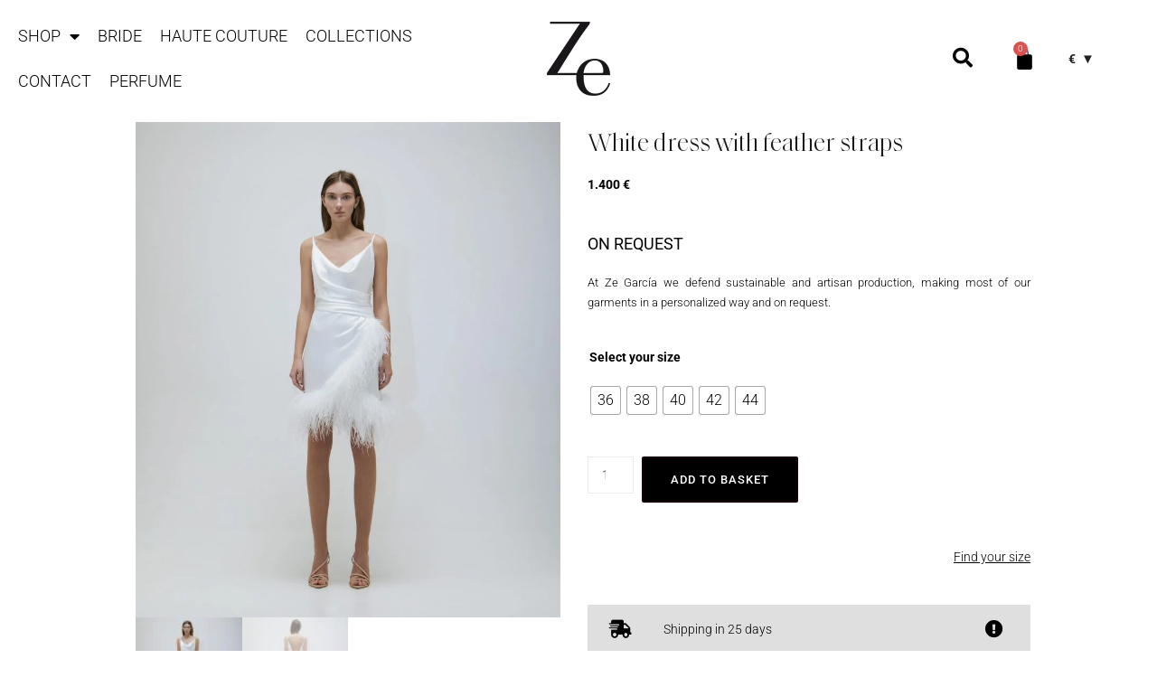

--- FILE ---
content_type: text/html; charset=UTF-8
request_url: https://zegarcia.com/en/producto/white-dress-with-feather-straps
body_size: 38012
content:
<!DOCTYPE html>
<html lang="en-GB">
<head>
	<meta charset="UTF-8">
	<meta name="viewport" content="width=device-width, initial-scale=1.0, viewport-fit=cover" />		<meta name='robots' content='index, follow, max-image-preview:large, max-snippet:-1, max-video-preview:-1' />
	<style>img:is([sizes="auto" i], [sizes^="auto," i]) { contain-intrinsic-size: 3000px 1500px }</style>
	<script id="cookieyes" type="text/javascript" src="https://cdn-cookieyes.com/client_data/cd93612d3bbfb5e925a9c2d0/script.js"></script><link rel="alternate" href="https://zegarcia.com/producto/vestido-blanco-tirante-plumas" hreflang="es" />
<link rel="alternate" href="https://zegarcia.com/en/producto/white-dress-with-feather-straps" hreflang="en" />

	<!-- This site is optimized with the Yoast SEO plugin v26.8 - https://yoast.com/product/yoast-seo-wordpress/ -->
	<title>White dress with feather straps - Ze García</title>
	<meta name="description" content="White dress with feather straps - Ze García - Dress with thin straps in satin crepe cut on the bias. Draped neckline at bust and back. Side fastening with covered buttons. Sarong skirt with side slit" />
	<link rel="canonical" href="https://zegarcia.com/en/producto/white-dress-with-feather-straps" />
	<meta property="og:locale" content="en_GB" />
	<meta property="og:locale:alternate" content="es_ES" />
	<meta property="og:type" content="article" />
	<meta property="og:title" content="White dress with feather straps - Ze García" />
	<meta property="og:description" content="White dress with feather straps - Ze García - Dress with thin straps in satin crepe cut on the bias. Draped neckline at bust and back. Side fastening with covered buttons. Sarong skirt with side slit" />
	<meta property="og:url" content="https://zegarcia.com/en/producto/white-dress-with-feather-straps" />
	<meta property="og:site_name" content="Ze García" />
	<meta property="article:publisher" content="https://www.facebook.com/zegarciaoficial" />
	<meta property="article:modified_time" content="2023-02-01T09:25:11+00:00" />
	<meta property="og:image" content="https://zegarcia.com/wp-content/uploads/2022/02/Vestido-blanco-tirante-plumas-1.jpg" />
	<meta property="og:image:width" content="1280" />
	<meta property="og:image:height" content="1493" />
	<meta property="og:image:type" content="image/jpeg" />
	<meta name="twitter:card" content="summary_large_image" />
	<meta name="twitter:label1" content="Estimated reading time" />
	<meta name="twitter:data1" content="1 minute" />
	<script type="application/ld+json" class="yoast-schema-graph">{"@context":"https://schema.org","@graph":[{"@type":"WebPage","@id":"https://zegarcia.com/en/producto/white-dress-with-feather-straps","url":"https://zegarcia.com/en/producto/white-dress-with-feather-straps","name":"White dress with feather straps - Ze García","isPartOf":{"@id":"https://zegarcia.com/en/ze-garcia-2/#website"},"primaryImageOfPage":{"@id":"https://zegarcia.com/en/producto/white-dress-with-feather-straps#primaryimage"},"image":{"@id":"https://zegarcia.com/en/producto/white-dress-with-feather-straps#primaryimage"},"thumbnailUrl":"https://zegarcia.com/wp-content/uploads/2022/02/Vestido-blanco-tirante-plumas-1.jpg","datePublished":"2022-02-11T12:09:34+00:00","dateModified":"2023-02-01T09:25:11+00:00","description":"White dress with feather straps - Ze García - Dress with thin straps in satin crepe cut on the bias. Draped neckline at bust and back. Side fastening with covered buttons. Sarong skirt with side slit","breadcrumb":{"@id":"https://zegarcia.com/en/producto/white-dress-with-feather-straps#breadcrumb"},"inLanguage":"en-GB","potentialAction":[{"@type":"ReadAction","target":["https://zegarcia.com/en/producto/white-dress-with-feather-straps"]}]},{"@type":"ImageObject","inLanguage":"en-GB","@id":"https://zegarcia.com/en/producto/white-dress-with-feather-straps#primaryimage","url":"https://zegarcia.com/wp-content/uploads/2022/02/Vestido-blanco-tirante-plumas-1.jpg","contentUrl":"https://zegarcia.com/wp-content/uploads/2022/02/Vestido-blanco-tirante-plumas-1.jpg","width":1280,"height":1493},{"@type":"BreadcrumbList","@id":"https://zegarcia.com/en/producto/white-dress-with-feather-straps#breadcrumb","itemListElement":[{"@type":"ListItem","position":1,"name":"Portada","item":"https://zegarcia.com/en/ze-garcia-2"},{"@type":"ListItem","position":2,"name":"SHOP2","item":"https://zegarcia.com/en/shop2"},{"@type":"ListItem","position":3,"name":"White dress with feather straps"}]},{"@type":"WebSite","@id":"https://zegarcia.com/en/ze-garcia-2/#website","url":"https://zegarcia.com/en/ze-garcia-2/","name":"Ze García","description":"Moda sostenible Made in Spain | Alta costura 100%","publisher":{"@id":"https://zegarcia.com/en/ze-garcia-2/#organization"},"potentialAction":[{"@type":"SearchAction","target":{"@type":"EntryPoint","urlTemplate":"https://zegarcia.com/en/ze-garcia-2/?s={search_term_string}"},"query-input":{"@type":"PropertyValueSpecification","valueRequired":true,"valueName":"search_term_string"}}],"inLanguage":"en-GB"},{"@type":"Organization","@id":"https://zegarcia.com/en/ze-garcia-2/#organization","name":"Ze Garcia","url":"https://zegarcia.com/en/ze-garcia-2/","logo":{"@type":"ImageObject","inLanguage":"en-GB","@id":"https://zegarcia.com/en/ze-garcia-2/#/schema/logo/image/","url":"http://zegarcia.com/wp-content/uploads/2021/09/cropped-logo.jpg","contentUrl":"http://zegarcia.com/wp-content/uploads/2021/09/cropped-logo.jpg","width":512,"height":512,"caption":"Ze Garcia"},"image":{"@id":"https://zegarcia.com/en/ze-garcia-2/#/schema/logo/image/"},"sameAs":["https://www.facebook.com/zegarciaoficial","https://www.instagram.com/zegarciaoficial/?hl=es","https://www.linkedin.com/company/zegarcia/","https://www.pinterest.es/zegarciaoficial/?eq=ze Garcia&amp;amp;amp;amp;etslf=4755","https://www.youtube.com/channel/UCI9cvV1UrQ27-e9_uNQC0sw"]}]}</script>
	<!-- / Yoast SEO plugin. -->


<link rel='dns-prefetch' href='//www.googletagmanager.com' />
<link rel='dns-prefetch' href='//capi-automation.s3.us-east-2.amazonaws.com' />
<link rel="alternate" type="application/rss+xml" title="Ze García &raquo; Feed" href="https://zegarcia.com/en/feed" />
<script type="text/javascript">
/* <![CDATA[ */
window._wpemojiSettings = {"baseUrl":"https:\/\/s.w.org\/images\/core\/emoji\/16.0.1\/72x72\/","ext":".png","svgUrl":"https:\/\/s.w.org\/images\/core\/emoji\/16.0.1\/svg\/","svgExt":".svg","source":{"concatemoji":"https:\/\/zegarcia.com\/wp-includes\/js\/wp-emoji-release.min.js?ver=6.8.3"}};
/*! This file is auto-generated */
!function(s,n){var o,i,e;function c(e){try{var t={supportTests:e,timestamp:(new Date).valueOf()};sessionStorage.setItem(o,JSON.stringify(t))}catch(e){}}function p(e,t,n){e.clearRect(0,0,e.canvas.width,e.canvas.height),e.fillText(t,0,0);var t=new Uint32Array(e.getImageData(0,0,e.canvas.width,e.canvas.height).data),a=(e.clearRect(0,0,e.canvas.width,e.canvas.height),e.fillText(n,0,0),new Uint32Array(e.getImageData(0,0,e.canvas.width,e.canvas.height).data));return t.every(function(e,t){return e===a[t]})}function u(e,t){e.clearRect(0,0,e.canvas.width,e.canvas.height),e.fillText(t,0,0);for(var n=e.getImageData(16,16,1,1),a=0;a<n.data.length;a++)if(0!==n.data[a])return!1;return!0}function f(e,t,n,a){switch(t){case"flag":return n(e,"\ud83c\udff3\ufe0f\u200d\u26a7\ufe0f","\ud83c\udff3\ufe0f\u200b\u26a7\ufe0f")?!1:!n(e,"\ud83c\udde8\ud83c\uddf6","\ud83c\udde8\u200b\ud83c\uddf6")&&!n(e,"\ud83c\udff4\udb40\udc67\udb40\udc62\udb40\udc65\udb40\udc6e\udb40\udc67\udb40\udc7f","\ud83c\udff4\u200b\udb40\udc67\u200b\udb40\udc62\u200b\udb40\udc65\u200b\udb40\udc6e\u200b\udb40\udc67\u200b\udb40\udc7f");case"emoji":return!a(e,"\ud83e\udedf")}return!1}function g(e,t,n,a){var r="undefined"!=typeof WorkerGlobalScope&&self instanceof WorkerGlobalScope?new OffscreenCanvas(300,150):s.createElement("canvas"),o=r.getContext("2d",{willReadFrequently:!0}),i=(o.textBaseline="top",o.font="600 32px Arial",{});return e.forEach(function(e){i[e]=t(o,e,n,a)}),i}function t(e){var t=s.createElement("script");t.src=e,t.defer=!0,s.head.appendChild(t)}"undefined"!=typeof Promise&&(o="wpEmojiSettingsSupports",i=["flag","emoji"],n.supports={everything:!0,everythingExceptFlag:!0},e=new Promise(function(e){s.addEventListener("DOMContentLoaded",e,{once:!0})}),new Promise(function(t){var n=function(){try{var e=JSON.parse(sessionStorage.getItem(o));if("object"==typeof e&&"number"==typeof e.timestamp&&(new Date).valueOf()<e.timestamp+604800&&"object"==typeof e.supportTests)return e.supportTests}catch(e){}return null}();if(!n){if("undefined"!=typeof Worker&&"undefined"!=typeof OffscreenCanvas&&"undefined"!=typeof URL&&URL.createObjectURL&&"undefined"!=typeof Blob)try{var e="postMessage("+g.toString()+"("+[JSON.stringify(i),f.toString(),p.toString(),u.toString()].join(",")+"));",a=new Blob([e],{type:"text/javascript"}),r=new Worker(URL.createObjectURL(a),{name:"wpTestEmojiSupports"});return void(r.onmessage=function(e){c(n=e.data),r.terminate(),t(n)})}catch(e){}c(n=g(i,f,p,u))}t(n)}).then(function(e){for(var t in e)n.supports[t]=e[t],n.supports.everything=n.supports.everything&&n.supports[t],"flag"!==t&&(n.supports.everythingExceptFlag=n.supports.everythingExceptFlag&&n.supports[t]);n.supports.everythingExceptFlag=n.supports.everythingExceptFlag&&!n.supports.flag,n.DOMReady=!1,n.readyCallback=function(){n.DOMReady=!0}}).then(function(){return e}).then(function(){var e;n.supports.everything||(n.readyCallback(),(e=n.source||{}).concatemoji?t(e.concatemoji):e.wpemoji&&e.twemoji&&(t(e.twemoji),t(e.wpemoji)))}))}((window,document),window._wpemojiSettings);
/* ]]> */
</script>

<style id='cf-frontend-style-inline-css' type='text/css'>
@font-face {
	font-family: 'Saol';
	font-weight: 100;
	font-display: auto;
	src: url('http://zegarcia.com/wp-content/uploads/2021/09/SaolDisplay-Light.ttf') format('truetype');
}
@font-face {
	font-family: 'Saol';
	font-weight: 100;
	font-display: auto;
	src: url('http://zegarcia.com/wp-content/uploads/2021/09/SaolDisplay-Light.ttf') format('truetype');
}
@font-face {
	font-family: 'Saol';
	font-weight: 100;
	font-display: auto;
	src: url('http://zegarcia.com/wp-content/uploads/2021/09/SaolDisplay-Light.ttf') format('truetype');
}
</style>
<link rel='stylesheet' id='airi-bootstrap-css' href='https://zegarcia.com/wp-content/themes/airi/css/bootstrap/bootstrap.min.css?ver=1' type='text/css' media='all' />
<style id='wp-emoji-styles-inline-css' type='text/css'>

	img.wp-smiley, img.emoji {
		display: inline !important;
		border: none !important;
		box-shadow: none !important;
		height: 1em !important;
		width: 1em !important;
		margin: 0 0.07em !important;
		vertical-align: -0.1em !important;
		background: none !important;
		padding: 0 !important;
	}
</style>
<link rel='stylesheet' id='wp-block-library-css' href='https://zegarcia.com/wp-includes/css/dist/block-library/style.min.css?ver=6.8.3' type='text/css' media='all' />
<style id='classic-theme-styles-inline-css' type='text/css'>
/*! This file is auto-generated */
.wp-block-button__link{color:#fff;background-color:#32373c;border-radius:9999px;box-shadow:none;text-decoration:none;padding:calc(.667em + 2px) calc(1.333em + 2px);font-size:1.125em}.wp-block-file__button{background:#32373c;color:#fff;text-decoration:none}
</style>
<link rel='stylesheet' id='woolentor-block-common-css' href='https://zegarcia.com/wp-content/plugins/woolentor-addons/woolentor-blocks/assets/css/common-style.css?ver=3.3.1' type='text/css' media='all' />
<link rel='stylesheet' id='woolentor-block-default-css' href='https://zegarcia.com/wp-content/plugins/woolentor-addons/woolentor-blocks/assets/css/style-index.css?ver=3.3.1' type='text/css' media='all' />
<style id='global-styles-inline-css' type='text/css'>
:root{--wp--preset--aspect-ratio--square: 1;--wp--preset--aspect-ratio--4-3: 4/3;--wp--preset--aspect-ratio--3-4: 3/4;--wp--preset--aspect-ratio--3-2: 3/2;--wp--preset--aspect-ratio--2-3: 2/3;--wp--preset--aspect-ratio--16-9: 16/9;--wp--preset--aspect-ratio--9-16: 9/16;--wp--preset--color--black: #000000;--wp--preset--color--cyan-bluish-gray: #abb8c3;--wp--preset--color--white: #ffffff;--wp--preset--color--pale-pink: #f78da7;--wp--preset--color--vivid-red: #cf2e2e;--wp--preset--color--luminous-vivid-orange: #ff6900;--wp--preset--color--luminous-vivid-amber: #fcb900;--wp--preset--color--light-green-cyan: #7bdcb5;--wp--preset--color--vivid-green-cyan: #00d084;--wp--preset--color--pale-cyan-blue: #8ed1fc;--wp--preset--color--vivid-cyan-blue: #0693e3;--wp--preset--color--vivid-purple: #9b51e0;--wp--preset--gradient--vivid-cyan-blue-to-vivid-purple: linear-gradient(135deg,rgba(6,147,227,1) 0%,rgb(155,81,224) 100%);--wp--preset--gradient--light-green-cyan-to-vivid-green-cyan: linear-gradient(135deg,rgb(122,220,180) 0%,rgb(0,208,130) 100%);--wp--preset--gradient--luminous-vivid-amber-to-luminous-vivid-orange: linear-gradient(135deg,rgba(252,185,0,1) 0%,rgba(255,105,0,1) 100%);--wp--preset--gradient--luminous-vivid-orange-to-vivid-red: linear-gradient(135deg,rgba(255,105,0,1) 0%,rgb(207,46,46) 100%);--wp--preset--gradient--very-light-gray-to-cyan-bluish-gray: linear-gradient(135deg,rgb(238,238,238) 0%,rgb(169,184,195) 100%);--wp--preset--gradient--cool-to-warm-spectrum: linear-gradient(135deg,rgb(74,234,220) 0%,rgb(151,120,209) 20%,rgb(207,42,186) 40%,rgb(238,44,130) 60%,rgb(251,105,98) 80%,rgb(254,248,76) 100%);--wp--preset--gradient--blush-light-purple: linear-gradient(135deg,rgb(255,206,236) 0%,rgb(152,150,240) 100%);--wp--preset--gradient--blush-bordeaux: linear-gradient(135deg,rgb(254,205,165) 0%,rgb(254,45,45) 50%,rgb(107,0,62) 100%);--wp--preset--gradient--luminous-dusk: linear-gradient(135deg,rgb(255,203,112) 0%,rgb(199,81,192) 50%,rgb(65,88,208) 100%);--wp--preset--gradient--pale-ocean: linear-gradient(135deg,rgb(255,245,203) 0%,rgb(182,227,212) 50%,rgb(51,167,181) 100%);--wp--preset--gradient--electric-grass: linear-gradient(135deg,rgb(202,248,128) 0%,rgb(113,206,126) 100%);--wp--preset--gradient--midnight: linear-gradient(135deg,rgb(2,3,129) 0%,rgb(40,116,252) 100%);--wp--preset--font-size--small: 13px;--wp--preset--font-size--medium: 20px;--wp--preset--font-size--large: 36px;--wp--preset--font-size--x-large: 42px;--wp--preset--spacing--20: 0.44rem;--wp--preset--spacing--30: 0.67rem;--wp--preset--spacing--40: 1rem;--wp--preset--spacing--50: 1.5rem;--wp--preset--spacing--60: 2.25rem;--wp--preset--spacing--70: 3.38rem;--wp--preset--spacing--80: 5.06rem;--wp--preset--shadow--natural: 6px 6px 9px rgba(0, 0, 0, 0.2);--wp--preset--shadow--deep: 12px 12px 50px rgba(0, 0, 0, 0.4);--wp--preset--shadow--sharp: 6px 6px 0px rgba(0, 0, 0, 0.2);--wp--preset--shadow--outlined: 6px 6px 0px -3px rgba(255, 255, 255, 1), 6px 6px rgba(0, 0, 0, 1);--wp--preset--shadow--crisp: 6px 6px 0px rgba(0, 0, 0, 1);}:where(.is-layout-flex){gap: 0.5em;}:where(.is-layout-grid){gap: 0.5em;}body .is-layout-flex{display: flex;}.is-layout-flex{flex-wrap: wrap;align-items: center;}.is-layout-flex > :is(*, div){margin: 0;}body .is-layout-grid{display: grid;}.is-layout-grid > :is(*, div){margin: 0;}:where(.wp-block-columns.is-layout-flex){gap: 2em;}:where(.wp-block-columns.is-layout-grid){gap: 2em;}:where(.wp-block-post-template.is-layout-flex){gap: 1.25em;}:where(.wp-block-post-template.is-layout-grid){gap: 1.25em;}.has-black-color{color: var(--wp--preset--color--black) !important;}.has-cyan-bluish-gray-color{color: var(--wp--preset--color--cyan-bluish-gray) !important;}.has-white-color{color: var(--wp--preset--color--white) !important;}.has-pale-pink-color{color: var(--wp--preset--color--pale-pink) !important;}.has-vivid-red-color{color: var(--wp--preset--color--vivid-red) !important;}.has-luminous-vivid-orange-color{color: var(--wp--preset--color--luminous-vivid-orange) !important;}.has-luminous-vivid-amber-color{color: var(--wp--preset--color--luminous-vivid-amber) !important;}.has-light-green-cyan-color{color: var(--wp--preset--color--light-green-cyan) !important;}.has-vivid-green-cyan-color{color: var(--wp--preset--color--vivid-green-cyan) !important;}.has-pale-cyan-blue-color{color: var(--wp--preset--color--pale-cyan-blue) !important;}.has-vivid-cyan-blue-color{color: var(--wp--preset--color--vivid-cyan-blue) !important;}.has-vivid-purple-color{color: var(--wp--preset--color--vivid-purple) !important;}.has-black-background-color{background-color: var(--wp--preset--color--black) !important;}.has-cyan-bluish-gray-background-color{background-color: var(--wp--preset--color--cyan-bluish-gray) !important;}.has-white-background-color{background-color: var(--wp--preset--color--white) !important;}.has-pale-pink-background-color{background-color: var(--wp--preset--color--pale-pink) !important;}.has-vivid-red-background-color{background-color: var(--wp--preset--color--vivid-red) !important;}.has-luminous-vivid-orange-background-color{background-color: var(--wp--preset--color--luminous-vivid-orange) !important;}.has-luminous-vivid-amber-background-color{background-color: var(--wp--preset--color--luminous-vivid-amber) !important;}.has-light-green-cyan-background-color{background-color: var(--wp--preset--color--light-green-cyan) !important;}.has-vivid-green-cyan-background-color{background-color: var(--wp--preset--color--vivid-green-cyan) !important;}.has-pale-cyan-blue-background-color{background-color: var(--wp--preset--color--pale-cyan-blue) !important;}.has-vivid-cyan-blue-background-color{background-color: var(--wp--preset--color--vivid-cyan-blue) !important;}.has-vivid-purple-background-color{background-color: var(--wp--preset--color--vivid-purple) !important;}.has-black-border-color{border-color: var(--wp--preset--color--black) !important;}.has-cyan-bluish-gray-border-color{border-color: var(--wp--preset--color--cyan-bluish-gray) !important;}.has-white-border-color{border-color: var(--wp--preset--color--white) !important;}.has-pale-pink-border-color{border-color: var(--wp--preset--color--pale-pink) !important;}.has-vivid-red-border-color{border-color: var(--wp--preset--color--vivid-red) !important;}.has-luminous-vivid-orange-border-color{border-color: var(--wp--preset--color--luminous-vivid-orange) !important;}.has-luminous-vivid-amber-border-color{border-color: var(--wp--preset--color--luminous-vivid-amber) !important;}.has-light-green-cyan-border-color{border-color: var(--wp--preset--color--light-green-cyan) !important;}.has-vivid-green-cyan-border-color{border-color: var(--wp--preset--color--vivid-green-cyan) !important;}.has-pale-cyan-blue-border-color{border-color: var(--wp--preset--color--pale-cyan-blue) !important;}.has-vivid-cyan-blue-border-color{border-color: var(--wp--preset--color--vivid-cyan-blue) !important;}.has-vivid-purple-border-color{border-color: var(--wp--preset--color--vivid-purple) !important;}.has-vivid-cyan-blue-to-vivid-purple-gradient-background{background: var(--wp--preset--gradient--vivid-cyan-blue-to-vivid-purple) !important;}.has-light-green-cyan-to-vivid-green-cyan-gradient-background{background: var(--wp--preset--gradient--light-green-cyan-to-vivid-green-cyan) !important;}.has-luminous-vivid-amber-to-luminous-vivid-orange-gradient-background{background: var(--wp--preset--gradient--luminous-vivid-amber-to-luminous-vivid-orange) !important;}.has-luminous-vivid-orange-to-vivid-red-gradient-background{background: var(--wp--preset--gradient--luminous-vivid-orange-to-vivid-red) !important;}.has-very-light-gray-to-cyan-bluish-gray-gradient-background{background: var(--wp--preset--gradient--very-light-gray-to-cyan-bluish-gray) !important;}.has-cool-to-warm-spectrum-gradient-background{background: var(--wp--preset--gradient--cool-to-warm-spectrum) !important;}.has-blush-light-purple-gradient-background{background: var(--wp--preset--gradient--blush-light-purple) !important;}.has-blush-bordeaux-gradient-background{background: var(--wp--preset--gradient--blush-bordeaux) !important;}.has-luminous-dusk-gradient-background{background: var(--wp--preset--gradient--luminous-dusk) !important;}.has-pale-ocean-gradient-background{background: var(--wp--preset--gradient--pale-ocean) !important;}.has-electric-grass-gradient-background{background: var(--wp--preset--gradient--electric-grass) !important;}.has-midnight-gradient-background{background: var(--wp--preset--gradient--midnight) !important;}.has-small-font-size{font-size: var(--wp--preset--font-size--small) !important;}.has-medium-font-size{font-size: var(--wp--preset--font-size--medium) !important;}.has-large-font-size{font-size: var(--wp--preset--font-size--large) !important;}.has-x-large-font-size{font-size: var(--wp--preset--font-size--x-large) !important;}
:where(.wp-block-post-template.is-layout-flex){gap: 1.25em;}:where(.wp-block-post-template.is-layout-grid){gap: 1.25em;}
:where(.wp-block-columns.is-layout-flex){gap: 2em;}:where(.wp-block-columns.is-layout-grid){gap: 2em;}
:root :where(.wp-block-pullquote){font-size: 1.5em;line-height: 1.6;}
</style>
<link rel='stylesheet' id='woocommerce-layout-css' href='https://zegarcia.com/wp-content/plugins/woocommerce/assets/css/woocommerce-layout.css?ver=10.4.3' type='text/css' media='all' />
<link rel='stylesheet' id='woocommerce-smallscreen-css' href='https://zegarcia.com/wp-content/plugins/woocommerce/assets/css/woocommerce-smallscreen.css?ver=10.4.3' type='text/css' media='only screen and (max-width: 768px)' />
<link rel='stylesheet' id='woocommerce-general-css' href='https://zegarcia.com/wp-content/plugins/woocommerce/assets/css/woocommerce.css?ver=10.4.3' type='text/css' media='all' />
<style id='woocommerce-inline-inline-css' type='text/css'>
.woocommerce form .form-row .required { visibility: visible; }
</style>
<link rel='stylesheet' id='woo-multi-currency-css' href='https://zegarcia.com/wp-content/plugins/woo-multi-currency/css/woo-multi-currency.min.css?ver=2.2.11' type='text/css' media='all' />
<style id='woo-multi-currency-inline-css' type='text/css'>
.woo-multi-currency .wmc-list-currencies .wmc-currency.wmc-active,.woo-multi-currency .wmc-list-currencies .wmc-currency:hover {background: #f78080 !important;}
		.woo-multi-currency .wmc-list-currencies .wmc-currency,.woo-multi-currency .wmc-title, .woo-multi-currency.wmc-price-switcher a {background: #212121 !important;}
		.woo-multi-currency .wmc-title, .woo-multi-currency .wmc-list-currencies .wmc-currency span,.woo-multi-currency .wmc-list-currencies .wmc-currency a,.woo-multi-currency.wmc-price-switcher a {color: #ffffff !important;}.woo-multi-currency.wmc-shortcode .wmc-currency{background-color:#ffffff;color:#212121}.woo-multi-currency.wmc-shortcode .wmc-currency.wmc-active,.woo-multi-currency.wmc-shortcode .wmc-current-currency{background-color:#ffffff;color:#212121}.woo-multi-currency.wmc-shortcode.vertical-currency-symbols-circle:not(.wmc-currency-trigger-click) .wmc-currency-wrapper:hover .wmc-sub-currency,.woo-multi-currency.wmc-shortcode.vertical-currency-symbols-circle.wmc-currency-trigger-click .wmc-sub-currency{animation: height_slide 100ms;}@keyframes height_slide {0% {height: 0;} 100% {height: 100%;} }
</style>
<link rel='stylesheet' id='wmc-flags-css' href='https://zegarcia.com/wp-content/plugins/woo-multi-currency/css/flags-64.min.css?ver=2.2.11' type='text/css' media='all' />
<link rel='stylesheet' id='woo-variation-swatches-css' href='https://zegarcia.com/wp-content/plugins/woo-variation-swatches/assets/css/frontend.min.css?ver=1762859261' type='text/css' media='all' />
<style id='woo-variation-swatches-inline-css' type='text/css'>
:root {
--wvs-tick:url("data:image/svg+xml;utf8,%3Csvg filter='drop-shadow(0px 0px 2px rgb(0 0 0 / .8))' xmlns='http://www.w3.org/2000/svg'  viewBox='0 0 30 30'%3E%3Cpath fill='none' stroke='%23ffffff' stroke-linecap='round' stroke-linejoin='round' stroke-width='4' d='M4 16L11 23 27 7'/%3E%3C/svg%3E");

--wvs-cross:url("data:image/svg+xml;utf8,%3Csvg filter='drop-shadow(0px 0px 5px rgb(255 255 255 / .6))' xmlns='http://www.w3.org/2000/svg' width='72px' height='72px' viewBox='0 0 24 24'%3E%3Cpath fill='none' stroke='%23ff0000' stroke-linecap='round' stroke-width='0.6' d='M5 5L19 19M19 5L5 19'/%3E%3C/svg%3E");
--wvs-single-product-item-width:30px;
--wvs-single-product-item-height:30px;
--wvs-single-product-item-font-size:16px}
</style>
<link rel='stylesheet' id='font-awesome-css' href='https://zegarcia.com/wp-content/plugins/elementor/assets/lib/font-awesome/css/font-awesome.min.css?ver=4.7.0' type='text/css' media='all' />
<link rel='stylesheet' id='simple-line-icons-wl-css' href='https://zegarcia.com/wp-content/plugins/woolentor-addons/assets/css/simple-line-icons.css?ver=3.3.1' type='text/css' media='all' />
<link rel='stylesheet' id='htflexboxgrid-css' href='https://zegarcia.com/wp-content/plugins/woolentor-addons/assets/css/htflexboxgrid.css?ver=3.3.1' type='text/css' media='all' />
<link rel='stylesheet' id='slick-css' href='https://zegarcia.com/wp-content/plugins/woolentor-addons/assets/css/slick.css?ver=3.3.1' type='text/css' media='all' />
<link rel='stylesheet' id='woolentor-widgets-css' href='https://zegarcia.com/wp-content/plugins/woolentor-addons/assets/css/woolentor-widgets.css?ver=3.3.1' type='text/css' media='all' />
<link rel='stylesheet' id='woolentor-quickview-css' href='https://zegarcia.com/wp-content/plugins/woolentor-addons/includes/modules/quickview/assets/css/frontend.css?ver=3.3.1' type='text/css' media='all' />
<link rel='stylesheet' id='airi-style-css' href='https://zegarcia.com/wp-content/themes/airi/style.css?ver=6.8.3' type='text/css' media='all' />
<link rel='stylesheet' id='airi-font-awesome-css' href='https://zegarcia.com/wp-content/themes/airi/css/font-awesome/css/all.min.css?ver=6.8.3' type='text/css' media='all' />
<link rel='stylesheet' id='elementor-frontend-css' href='https://zegarcia.com/wp-content/plugins/elementor/assets/css/frontend.min.css?ver=3.33.2' type='text/css' media='all' />
<style id='elementor-frontend-inline-css' type='text/css'>
.elementor-kit-5{--e-global-color-primary:#000000;--e-global-color-secondary:#000000;--e-global-color-text:#000000;--e-global-color-accent:#000000;--e-global-typography-primary-font-family:"Saol";--e-global-typography-secondary-font-family:"Roboto";--e-global-typography-secondary-font-weight:400;--e-global-typography-text-font-family:"Roboto";--e-global-typography-text-font-weight:300;--e-global-typography-accent-font-family:"Roboto";--e-global-typography-accent-font-weight:500;color:#000000;font-family:"Roboto", Sans-serif;font-size:14px;font-weight:300;line-height:25px;}.elementor-kit-5 e-page-transition{background-color:#FFBC7D;}.elementor-kit-5 a{color:#000000;}.elementor-kit-5 a:hover{color:#000000;}.elementor-kit-5 h1{font-family:"Saol", Sans-serif;font-size:60px;}.elementor-kit-5 h2{font-family:"Saol", Sans-serif;font-size:40px;font-weight:300;text-transform:none;}.elementor-kit-5 h3{font-family:"Saol", Sans-serif;font-size:30px;}.elementor-kit-5 h4{font-family:"Saol", Sans-serif;font-size:19px;}.elementor-kit-5 h5{font-family:"Saol", Sans-serif;font-size:32px;}.elementor-kit-5 h6{font-family:"Saol", Sans-serif;}.elementor-kit-5 button,.elementor-kit-5 input[type="button"],.elementor-kit-5 input[type="submit"],.elementor-kit-5 .elementor-button{color:#000000;}.elementor-section.elementor-section-boxed > .elementor-container{max-width:1020px;}.e-con{--container-max-width:1020px;}.elementor-widget:not(:last-child){margin-block-end:20px;}.elementor-element{--widgets-spacing:20px 20px;--widgets-spacing-row:20px;--widgets-spacing-column:20px;}{}h1.entry-title{display:var(--page-title-display);}@media(max-width:1024px){.elementor-section.elementor-section-boxed > .elementor-container{max-width:1024px;}.e-con{--container-max-width:1024px;}}@media(max-width:767px){.elementor-kit-5{font-size:13px;}.elementor-kit-5 h1{font-size:31px;}.elementor-kit-5 h2{font-size:28px;}.elementor-kit-5 h3{font-size:32px;}.elementor-kit-5 h5{font-size:22px;}.elementor-section.elementor-section-boxed > .elementor-container{max-width:767px;}.e-con{--container-max-width:767px;}}
.elementor-10197 .elementor-element.elementor-element-4688bd2:not(.elementor-motion-effects-element-type-background), .elementor-10197 .elementor-element.elementor-element-4688bd2 > .elementor-motion-effects-container > .elementor-motion-effects-layer{background-color:#FFFFFFE3;}.elementor-10197 .elementor-element.elementor-element-4688bd2{transition:background 0.3s, border 0.3s, border-radius 0.3s, box-shadow 0.3s;padding:5px 0px 0px 0px;}.elementor-10197 .elementor-element.elementor-element-4688bd2 > .elementor-background-overlay{transition:background 0.3s, border-radius 0.3s, opacity 0.3s;}.elementor-bc-flex-widget .elementor-10197 .elementor-element.elementor-element-9113b58.elementor-column .elementor-widget-wrap{align-items:center;}.elementor-10197 .elementor-element.elementor-element-9113b58.elementor-column.elementor-element[data-element_type="column"] > .elementor-widget-wrap.elementor-element-populated{align-content:center;align-items:center;}.elementor-10197 .elementor-element.elementor-element-11481a9 .elementor-menu-toggle{margin-right:auto;background-color:#FFFFFF00;}.elementor-10197 .elementor-element.elementor-element-11481a9 .elementor-nav-menu .elementor-item{font-family:"Roboto", Sans-serif;font-size:18px;text-transform:uppercase;}.elementor-10197 .elementor-element.elementor-element-11481a9 .elementor-nav-menu--main .elementor-item{padding-left:10px;padding-right:10px;padding-top:15px;padding-bottom:15px;}.elementor-10197 .elementor-element.elementor-element-11481a9 .elementor-nav-menu--dropdown a, .elementor-10197 .elementor-element.elementor-element-11481a9 .elementor-menu-toggle{color:#000000;fill:#000000;}.elementor-10197 .elementor-element.elementor-element-11481a9 .elementor-nav-menu--dropdown{background-color:#fff;border-style:solid;border-width:0px 0px 1px 0px;border-color:#C8C8C8;}.elementor-10197 .elementor-element.elementor-element-11481a9 .elementor-nav-menu--dropdown a:hover,
					.elementor-10197 .elementor-element.elementor-element-11481a9 .elementor-nav-menu--dropdown a:focus,
					.elementor-10197 .elementor-element.elementor-element-11481a9 .elementor-nav-menu--dropdown a.elementor-item-active,
					.elementor-10197 .elementor-element.elementor-element-11481a9 .elementor-nav-menu--dropdown a.highlighted,
					.elementor-10197 .elementor-element.elementor-element-11481a9 .elementor-menu-toggle:hover,
					.elementor-10197 .elementor-element.elementor-element-11481a9 .elementor-menu-toggle:focus{color:#000000;}.elementor-10197 .elementor-element.elementor-element-11481a9 .elementor-nav-menu--dropdown a:hover,
					.elementor-10197 .elementor-element.elementor-element-11481a9 .elementor-nav-menu--dropdown a:focus,
					.elementor-10197 .elementor-element.elementor-element-11481a9 .elementor-nav-menu--dropdown a.elementor-item-active,
					.elementor-10197 .elementor-element.elementor-element-11481a9 .elementor-nav-menu--dropdown a.highlighted{background-color:#FFFFFF;}.elementor-10197 .elementor-element.elementor-element-11481a9 .elementor-nav-menu--dropdown a.elementor-item-active{color:#000000;background-color:#FFFFFF;}.elementor-10197 .elementor-element.elementor-element-11481a9 .elementor-nav-menu--dropdown .elementor-item, .elementor-10197 .elementor-element.elementor-element-11481a9 .elementor-nav-menu--dropdown  .elementor-sub-item{font-size:16px;}.elementor-10197 .elementor-element.elementor-element-11481a9 .elementor-nav-menu--dropdown a{padding-top:15px;padding-bottom:15px;}.elementor-10197 .elementor-element.elementor-element-11481a9 .elementor-nav-menu--dropdown li:not(:last-child){border-style:solid;border-bottom-width:1px;}.elementor-bc-flex-widget .elementor-10197 .elementor-element.elementor-element-92eccda.elementor-column .elementor-widget-wrap{align-items:center;}.elementor-10197 .elementor-element.elementor-element-92eccda.elementor-column.elementor-element[data-element_type="column"] > .elementor-widget-wrap.elementor-element-populated{align-content:center;align-items:center;}.elementor-bc-flex-widget .elementor-10197 .elementor-element.elementor-element-b8376d2.elementor-column .elementor-widget-wrap{align-items:center;}.elementor-10197 .elementor-element.elementor-element-b8376d2.elementor-column.elementor-element[data-element_type="column"] > .elementor-widget-wrap.elementor-element-populated{align-content:center;align-items:center;}.elementor-bc-flex-widget .elementor-10197 .elementor-element.elementor-element-4a7fb2e.elementor-column .elementor-widget-wrap{align-items:center;}.elementor-10197 .elementor-element.elementor-element-4a7fb2e.elementor-column.elementor-element[data-element_type="column"] > .elementor-widget-wrap.elementor-element-populated{align-content:center;align-items:center;}.elementor-10197 .elementor-element.elementor-element-1b9657a > .elementor-widget-container{margin:5px 0px 0px 0px;}.elementor-10197 .elementor-element.elementor-element-1b9657a .elementor-icon-wrapper{text-align:right;}.elementor-10197 .elementor-element.elementor-element-1b9657a.elementor-view-stacked .elementor-icon{background-color:#000000;}.elementor-10197 .elementor-element.elementor-element-1b9657a.elementor-view-framed .elementor-icon, .elementor-10197 .elementor-element.elementor-element-1b9657a.elementor-view-default .elementor-icon{color:#000000;border-color:#000000;}.elementor-10197 .elementor-element.elementor-element-1b9657a.elementor-view-framed .elementor-icon, .elementor-10197 .elementor-element.elementor-element-1b9657a.elementor-view-default .elementor-icon svg{fill:#000000;}.elementor-10197 .elementor-element.elementor-element-1b9657a .elementor-icon{font-size:22px;}.elementor-10197 .elementor-element.elementor-element-1b9657a .elementor-icon svg{height:22px;}.elementor-bc-flex-widget .elementor-10197 .elementor-element.elementor-element-955be98.elementor-column .elementor-widget-wrap{align-items:center;}.elementor-10197 .elementor-element.elementor-element-955be98.elementor-column.elementor-element[data-element_type="column"] > .elementor-widget-wrap.elementor-element-populated{align-content:center;align-items:center;}.elementor-10197 .elementor-element.elementor-element-955be98.elementor-column > .elementor-widget-wrap{justify-content:center;}.elementor-10197 .elementor-element.elementor-element-f7d3771{--main-alignment:center;--divider-style:solid;--subtotal-divider-style:solid;--elementor-remove-from-cart-button:none;--remove-from-cart-button:block;--toggle-button-icon-color:#000000;--toggle-button-background-color:#02010100;--toggle-button-border-color:#360B0B00;--toggle-button-icon-hover-color:#000000;--toggle-button-hover-border-color:#FFFFFF;--toggle-icon-size:25px;--cart-border-style:none;--cart-footer-layout:1fr 1fr;--products-max-height-sidecart:calc(100vh - 240px);--products-max-height-minicart:calc(100vh - 385px);}.elementor-10197 .elementor-element.elementor-element-f7d3771 .widget_shopping_cart_content{--subtotal-divider-left-width:0;--subtotal-divider-right-width:0;}.elementor-bc-flex-widget .elementor-10197 .elementor-element.elementor-element-b5f7481.elementor-column .elementor-widget-wrap{align-items:center;}.elementor-10197 .elementor-element.elementor-element-b5f7481.elementor-column.elementor-element[data-element_type="column"] > .elementor-widget-wrap.elementor-element-populated{align-content:center;align-items:center;}.elementor-10197 .elementor-element.elementor-element-b5f7481.elementor-column > .elementor-widget-wrap{justify-content:center;}.elementor-theme-builder-content-area{height:400px;}.elementor-location-header:before, .elementor-location-footer:before{content:"";display:table;clear:both;}@media(min-width:768px){.elementor-10197 .elementor-element.elementor-element-9113b58{width:45%;}.elementor-10197 .elementor-element.elementor-element-92eccda{width:10%;}.elementor-10197 .elementor-element.elementor-element-b8376d2{width:44.332%;}.elementor-10197 .elementor-element.elementor-element-4a7fb2e{width:67.887%;}.elementor-10197 .elementor-element.elementor-element-955be98{width:14.004%;}.elementor-10197 .elementor-element.elementor-element-b5f7481{width:5%;}}@media(max-width:767px){.elementor-10197 .elementor-element.elementor-element-4688bd2{margin-top:0px;margin-bottom:0px;}.elementor-10197 .elementor-element.elementor-element-9113b58{width:43%;}.elementor-10197 .elementor-element.elementor-element-9113b58 > .elementor-element-populated{padding:0px 0px 12px 0px;}.elementor-10197 .elementor-element.elementor-element-11481a9 > .elementor-widget-container{margin:0px 0px -10px 10px;}.elementor-10197 .elementor-element.elementor-element-11481a9 .elementor-nav-menu .elementor-item{font-size:16px;}.elementor-10197 .elementor-element.elementor-element-11481a9 .elementor-nav-menu--dropdown a{padding-left:20px;padding-right:20px;}.elementor-10197 .elementor-element.elementor-element-92eccda{width:14%;}.elementor-bc-flex-widget .elementor-10197 .elementor-element.elementor-element-92eccda.elementor-column .elementor-widget-wrap{align-items:center;}.elementor-10197 .elementor-element.elementor-element-92eccda.elementor-column.elementor-element[data-element_type="column"] > .elementor-widget-wrap.elementor-element-populated{align-content:center;align-items:center;}.elementor-10197 .elementor-element.elementor-element-b8376d2{width:43%;}.elementor-10197 .elementor-element.elementor-element-b8376d2 > .elementor-element-populated{padding:0px 0px 0px 0px;}.elementor-10197 .elementor-element.elementor-element-4a7fb2e{width:30%;}.elementor-bc-flex-widget .elementor-10197 .elementor-element.elementor-element-4a7fb2e.elementor-column .elementor-widget-wrap{align-items:center;}.elementor-10197 .elementor-element.elementor-element-4a7fb2e.elementor-column.elementor-element[data-element_type="column"] > .elementor-widget-wrap.elementor-element-populated{align-content:center;align-items:center;}.elementor-10197 .elementor-element.elementor-element-4a7fb2e > .elementor-element-populated{padding:0px 0px 0px 0px;}.elementor-10197 .elementor-element.elementor-element-1b9657a > .elementor-widget-container{margin:5px 5px 0px 0px;}.elementor-10197 .elementor-element.elementor-element-1b9657a .elementor-icon{font-size:22px;}.elementor-10197 .elementor-element.elementor-element-1b9657a .elementor-icon svg{height:22px;}.elementor-10197 .elementor-element.elementor-element-955be98{width:45%;}.elementor-10197 .elementor-element.elementor-element-955be98.elementor-column > .elementor-widget-wrap{justify-content:flex-end;}.elementor-10197 .elementor-element.elementor-element-f7d3771{--toggle-icon-padding:0px 0px 0px 0px;}.elementor-10197 .elementor-element.elementor-element-b5f7481{width:25%;}.elementor-10197 .elementor-element.elementor-element-b5f7481.elementor-column > .elementor-widget-wrap{justify-content:flex-end;}.elementor-10197 .elementor-element.elementor-element-b5f7481 > .elementor-element-populated{margin:0px 0px 0px -20px;--e-column-margin-right:0px;--e-column-margin-left:-20px;}}/* Start custom CSS for woocommerce-multi-currency, class: .elementor-element-0745f33 */.wmc-current-currency{
    background-color: transparent !important;
}/* End custom CSS */
.elementor-10056 .elementor-element.elementor-element-e15b6d1{border-style:solid;border-width:0.5px 0px 0px 0px;margin-top:40px;margin-bottom:0px;padding:40px 0px 40px 0px;}.elementor-10056 .elementor-element.elementor-element-8fb4ce0{--grid-template-columns:repeat(0, auto);--icon-size:15px;--grid-column-gap:10px;--grid-row-gap:0px;}.elementor-10056 .elementor-element.elementor-element-8fb4ce0 .elementor-widget-container{text-align:center;}.elementor-10056 .elementor-element.elementor-element-8fb4ce0 .elementor-social-icon{background-color:#000000;}.elementor-10056 .elementor-element.elementor-element-80d1cb6 > .elementor-widget-container{margin:10px 0px 0px 0px;}.elementor-10056 .elementor-element.elementor-element-80d1cb6{text-align:center;font-size:12px;line-height:2px;}.elementor-10056 .elementor-element.elementor-element-e520dcb{border-style:solid;border-width:0px 0px 0px 0px;transition:background 0.3s, border 0.3s, border-radius 0.3s, box-shadow 0.3s;margin-top:0px;margin-bottom:0px;padding:20px 0px 0px 0px;}.elementor-10056 .elementor-element.elementor-element-e520dcb > .elementor-background-overlay{transition:background 0.3s, border-radius 0.3s, opacity 0.3s;}.elementor-10056 .elementor-element.elementor-element-5aa1143{text-align:center;font-size:12px;line-height:2px;}.elementor-10056 .elementor-element.elementor-element-9d01583{text-align:center;font-size:12px;line-height:2px;}.elementor-10056 .elementor-element.elementor-element-fc2dc03.elementor-column > .elementor-widget-wrap{justify-content:center;}.elementor-10056 .elementor-element.elementor-element-4ef3b95 .cpel-switcher__lang a{font-size:12px;font-weight:400;}.elementor-10056 .elementor-element.elementor-element-4ef3b95.cpel-switcher--layout-dropdown .cpel-switcher__lang a{background-color:#FFFFFF;}.elementor-10056 .elementor-element.elementor-element-4ef3b95.cpel-switcher--layout-dropdown .cpel-switcher__lang a:hover, .elementor-10056 .elementor-element.elementor-element-4ef3b95.cpel-switcher--layout-dropdown .cpel-switcher__lang a:focus{background-color:#D9D9D9;}.elementor-10056 .elementor-element.elementor-element-4ef3b95 .cpel-switcher__icon{padding-left:10px;}.elementor-10056 .elementor-element.elementor-element-4ef3b95 .cpel-switcher__code{padding-left:10px;}.elementor-10056 .elementor-element.elementor-element-80aadd6{text-align:center;font-size:12px;line-height:2px;}.elementor-10056 .elementor-element.elementor-element-8d614a0{text-align:center;font-size:12px;line-height:2px;}.elementor-theme-builder-content-area{height:400px;}.elementor-location-header:before, .elementor-location-footer:before{content:"";display:table;clear:both;}@media(max-width:767px){.elementor-10056 .elementor-element.elementor-element-4ef3b95 > .elementor-widget-container{padding:0px 0px 0px 0px;}.elementor-10056 .elementor-element.elementor-element-4ef3b95 .cpel-switcher__lang a{font-size:12px;}}
.elementor-9955 .elementor-element.elementor-element-f4868af{margin-top:10px;margin-bottom:10px;}.elementor-9955 .elementor-element.elementor-element-46b7459 > .elementor-element-populated{padding:0px 20px 0px 20px;}.elementor-9955 .elementor-element.elementor-element-9e51c84 .elementor-heading-title{font-size:27px;}.woocommerce .elementor-9955 .elementor-element.elementor-element-535ee78 .price{color:#000000;font-weight:700;}.elementor-9955 .elementor-element.elementor-element-ce2300f > .elementor-widget-container{margin:0px 0px -20px 0px;}.elementor-9955 .elementor-element.elementor-element-ce2300f{font-size:18px;}.elementor-9955 .elementor-element.elementor-element-5a488b8 > .elementor-widget-container{margin:0px 0px -20px 0px;}.elementor-9955 .elementor-element.elementor-element-5a488b8{text-align:justify;font-size:13px;line-height:1.7em;}.elementor-9955 .elementor-element.elementor-element-f0400b3 .cart button, .elementor-9955 .elementor-element.elementor-element-f0400b3 .cart .button{color:#FFFFFF;background-color:#000000;transition:all 0.2s;}.elementor-9955 .elementor-element.elementor-element-f0400b3 .cart button:hover, .elementor-9955 .elementor-element.elementor-element-f0400b3 .cart .button:hover{color:#FFFFFF;background-color:#000000;}.elementor-9955 .elementor-element.elementor-element-514573d{text-align:right;}.elementor-9955 .elementor-element.elementor-element-0e8e005:not(.elementor-motion-effects-element-type-background), .elementor-9955 .elementor-element.elementor-element-0e8e005 > .elementor-motion-effects-container > .elementor-motion-effects-layer{background-color:#DFDFDF;}.elementor-9955 .elementor-element.elementor-element-0e8e005{transition:background 0.3s, border 0.3s, border-radius 0.3s, box-shadow 0.3s;margin-top:0px;margin-bottom:40px;}.elementor-9955 .elementor-element.elementor-element-0e8e005 > .elementor-background-overlay{transition:background 0.3s, border-radius 0.3s, opacity 0.3s;}.elementor-bc-flex-widget .elementor-9955 .elementor-element.elementor-element-0e364aa.elementor-column .elementor-widget-wrap{align-items:center;}.elementor-9955 .elementor-element.elementor-element-0e364aa.elementor-column.elementor-element[data-element_type="column"] > .elementor-widget-wrap.elementor-element-populated{align-content:center;align-items:center;}.elementor-9955 .elementor-element.elementor-element-93deeb2 > .elementor-widget-container{margin:7px 0px 0px 0px;}.elementor-9955 .elementor-element.elementor-element-93deeb2 .elementor-icon-wrapper{text-align:center;}.elementor-9955 .elementor-element.elementor-element-93deeb2.elementor-view-stacked .elementor-icon{background-color:#000000;}.elementor-9955 .elementor-element.elementor-element-93deeb2.elementor-view-framed .elementor-icon, .elementor-9955 .elementor-element.elementor-element-93deeb2.elementor-view-default .elementor-icon{color:#000000;border-color:#000000;}.elementor-9955 .elementor-element.elementor-element-93deeb2.elementor-view-framed .elementor-icon, .elementor-9955 .elementor-element.elementor-element-93deeb2.elementor-view-default .elementor-icon svg{fill:#000000;}.elementor-9955 .elementor-element.elementor-element-93deeb2 .elementor-icon{font-size:20px;}.elementor-9955 .elementor-element.elementor-element-93deeb2 .elementor-icon svg{height:20px;}.elementor-bc-flex-widget .elementor-9955 .elementor-element.elementor-element-957a101.elementor-column .elementor-widget-wrap{align-items:center;}.elementor-9955 .elementor-element.elementor-element-957a101.elementor-column.elementor-element[data-element_type="column"] > .elementor-widget-wrap.elementor-element-populated{align-content:center;align-items:center;}.elementor-9955 .elementor-element.elementor-element-584534b > .elementor-widget-container{margin:0px 0px -20px 0px;}.elementor-bc-flex-widget .elementor-9955 .elementor-element.elementor-element-e242de5.elementor-column .elementor-widget-wrap{align-items:center;}.elementor-9955 .elementor-element.elementor-element-e242de5.elementor-column.elementor-element[data-element_type="column"] > .elementor-widget-wrap.elementor-element-populated{align-content:center;align-items:center;}.elementor-9955 .elementor-element.elementor-element-fefcca8 > .elementor-widget-container{margin:7px 0px 0px 0px;}.elementor-9955 .elementor-element.elementor-element-fefcca8 .elementor-icon-wrapper{text-align:center;}.elementor-9955 .elementor-element.elementor-element-fefcca8.elementor-view-stacked .elementor-icon{background-color:#000000;}.elementor-9955 .elementor-element.elementor-element-fefcca8.elementor-view-framed .elementor-icon, .elementor-9955 .elementor-element.elementor-element-fefcca8.elementor-view-default .elementor-icon{color:#000000;border-color:#000000;}.elementor-9955 .elementor-element.elementor-element-fefcca8.elementor-view-framed .elementor-icon, .elementor-9955 .elementor-element.elementor-element-fefcca8.elementor-view-default .elementor-icon svg{fill:#000000;}.elementor-9955 .elementor-element.elementor-element-fefcca8 .elementor-icon{font-size:20px;}.elementor-9955 .elementor-element.elementor-element-fefcca8 .elementor-icon svg{height:20px;}.elementor-9955 .elementor-element.elementor-element-0842b8d .elementor-accordion-item{border-width:1px;border-color:#000000;}.elementor-9955 .elementor-element.elementor-element-0842b8d .elementor-accordion-item .elementor-tab-content{border-width:1px;border-block-start-color:#000000;}.elementor-9955 .elementor-element.elementor-element-0842b8d .elementor-accordion-item .elementor-tab-title.elementor-active{border-width:1px;border-block-end-color:#000000;}.elementor-9955 .elementor-element.elementor-element-0842b8d .elementor-accordion-title{font-size:13px;font-weight:400;}.elementor-9955 .elementor-element.elementor-element-0842b8d .elementor-tab-content{font-size:13px;}.elementor-9955 .elementor-element.elementor-element-4cf7451 > .elementor-widget-container{margin:40px 0px -20px 0px;}.elementor-9955 .elementor-element.elementor-element-4cf7451{text-align:right;font-size:13px;line-height:1.7em;}.elementor-9955 .elementor-element.elementor-element-a900e38{--alignment:right;--grid-side-margin:10px;--grid-column-gap:10px;--grid-row-gap:10px;--grid-bottom-margin:10px;}.elementor-9955 .elementor-element.elementor-element-a900e38 .elementor-share-btn{font-size:calc(0.65px * 10);}.elementor-9955 .elementor-element.elementor-element-a900e38 .elementor-share-btn__icon{--e-share-buttons-icon-size:2em;}.elementor-9955 .elementor-element.elementor-element-07836b5 > .elementor-widget-container{margin:40px 0px 0px 0px;}.elementor-9955 .elementor-element.elementor-element-07836b5{text-align:left;font-weight:700;text-transform:uppercase;line-height:1.7em;}.elementor-9955 .elementor-element.elementor-element-6279d43 > .elementor-widget-container{margin:40px 0px 0px 0px;}.elementor-9955 .elementor-element.elementor-element-6279d43 .elementor-heading-title{font-size:20px;}.elementor-9955 .elementor-element.elementor-element-0c1db58 > .elementor-widget-container{margin:60px 0px 0px 0px;}.elementor-9955 .elementor-element.elementor-element-0c1db58.elementor-wc-products  ul.products{grid-column-gap:20px;grid-row-gap:40px;}.elementor-9955 .elementor-element.elementor-element-0c1db58.elementor-wc-products ul.products li.product span.onsale{display:block;}.elementor-9955 .elementor-element.elementor-element-5a80b1f.elementor-wc-products  ul.products{grid-column-gap:20px;grid-row-gap:40px;}.elementor-9955 .elementor-element.elementor-element-5a80b1f.elementor-wc-products ul.products li.product span.onsale{display:block;}@media(max-width:1024px){ .elementor-9955 .elementor-element.elementor-element-a900e38{--grid-side-margin:10px;--grid-column-gap:10px;--grid-row-gap:10px;--grid-bottom-margin:10px;}.elementor-9955 .elementor-element.elementor-element-0c1db58.elementor-wc-products  ul.products{grid-column-gap:20px;grid-row-gap:40px;}.elementor-9955 .elementor-element.elementor-element-5a80b1f.elementor-wc-products  ul.products{grid-column-gap:20px;grid-row-gap:40px;}}@media(max-width:767px){.elementor-9955 .elementor-element.elementor-element-9e51c84 .elementor-heading-title{font-size:20px;}.elementor-9955 .elementor-element.elementor-element-ce2300f{font-size:15px;}.elementor-9955 .elementor-element.elementor-element-5a488b8{font-size:12px;}.elementor-9955 .elementor-element.elementor-element-0e364aa{width:15%;}.elementor-9955 .elementor-element.elementor-element-957a101{width:70%;}.elementor-9955 .elementor-element.elementor-element-e242de5{width:15%;}.elementor-9955 .elementor-element.elementor-element-0842b8d .elementor-accordion-title{font-size:13px;}.elementor-9955 .elementor-element.elementor-element-0842b8d .elementor-tab-content{font-size:12px;}.elementor-9955 .elementor-element.elementor-element-4cf7451{font-size:12px;} .elementor-9955 .elementor-element.elementor-element-a900e38{--grid-side-margin:10px;--grid-column-gap:10px;--grid-row-gap:10px;--grid-bottom-margin:10px;}.elementor-9955 .elementor-element.elementor-element-6279d43 .elementor-heading-title{font-size:16px;}.elementor-9955 .elementor-element.elementor-element-0c1db58.elementor-wc-products  ul.products{grid-column-gap:20px;grid-row-gap:40px;}.elementor-9955 .elementor-element.elementor-element-5a80b1f.elementor-wc-products  ul.products{grid-column-gap:20px;grid-row-gap:40px;}}@media(min-width:768px){.elementor-9955 .elementor-element.elementor-element-0e364aa{width:15%;}.elementor-9955 .elementor-element.elementor-element-957a101{width:69.332%;}.elementor-9955 .elementor-element.elementor-element-e242de5{width:15%;}}
</style>
<link rel='stylesheet' id='widget-nav-menu-css' href='https://zegarcia.com/wp-content/plugins/elementor-pro/assets/css/widget-nav-menu.min.css?ver=3.33.1' type='text/css' media='all' />
<link rel='stylesheet' id='widget-image-css' href='https://zegarcia.com/wp-content/plugins/elementor/assets/css/widget-image.min.css?ver=3.33.2' type='text/css' media='all' />
<link rel='stylesheet' id='widget-woocommerce-menu-cart-css' href='https://zegarcia.com/wp-content/plugins/elementor-pro/assets/css/widget-woocommerce-menu-cart.min.css?ver=3.33.1' type='text/css' media='all' />
<link rel='stylesheet' id='e-sticky-css' href='https://zegarcia.com/wp-content/plugins/elementor-pro/assets/css/modules/sticky.min.css?ver=3.33.1' type='text/css' media='all' />
<link rel='stylesheet' id='widget-social-icons-css' href='https://zegarcia.com/wp-content/plugins/elementor/assets/css/widget-social-icons.min.css?ver=3.33.2' type='text/css' media='all' />
<link rel='stylesheet' id='e-apple-webkit-css' href='https://zegarcia.com/wp-content/plugins/elementor/assets/css/conditionals/apple-webkit.min.css?ver=3.33.2' type='text/css' media='all' />
<link rel='stylesheet' id='widget-woocommerce-product-images-css' href='https://zegarcia.com/wp-content/plugins/elementor-pro/assets/css/widget-woocommerce-product-images.min.css?ver=3.33.1' type='text/css' media='all' />
<link rel='stylesheet' id='widget-heading-css' href='https://zegarcia.com/wp-content/plugins/elementor/assets/css/widget-heading.min.css?ver=3.33.2' type='text/css' media='all' />
<link rel='stylesheet' id='widget-woocommerce-product-price-css' href='https://zegarcia.com/wp-content/plugins/elementor-pro/assets/css/widget-woocommerce-product-price.min.css?ver=3.33.1' type='text/css' media='all' />
<link rel='stylesheet' id='widget-woocommerce-product-add-to-cart-css' href='https://zegarcia.com/wp-content/plugins/elementor-pro/assets/css/widget-woocommerce-product-add-to-cart.min.css?ver=3.33.1' type='text/css' media='all' />
<link rel='stylesheet' id='widget-accordion-css' href='https://zegarcia.com/wp-content/plugins/elementor/assets/css/widget-accordion.min.css?ver=3.33.2' type='text/css' media='all' />
<link rel='stylesheet' id='widget-share-buttons-css' href='https://zegarcia.com/wp-content/plugins/elementor-pro/assets/css/widget-share-buttons.min.css?ver=3.33.1' type='text/css' media='all' />
<link rel='stylesheet' id='widget-woocommerce-products-css' href='https://zegarcia.com/wp-content/plugins/elementor-pro/assets/css/widget-woocommerce-products.min.css?ver=3.33.1' type='text/css' media='all' />
<link rel='stylesheet' id='elementor-icons-css' href='https://zegarcia.com/wp-content/plugins/elementor/assets/lib/eicons/css/elementor-icons.min.css?ver=5.44.0' type='text/css' media='all' />
<link rel='stylesheet' id='cpel-language-switcher-css' href='https://zegarcia.com/wp-content/plugins/connect-polylang-elementor/assets/css/language-switcher.min.css?ver=2.5.5' type='text/css' media='all' />
<link rel='stylesheet' id='font-awesome-5-all-css' href='https://zegarcia.com/wp-content/plugins/elementor/assets/lib/font-awesome/css/all.min.css?ver=3.33.2' type='text/css' media='all' />
<link rel='stylesheet' id='font-awesome-4-shim-css' href='https://zegarcia.com/wp-content/plugins/elementor/assets/lib/font-awesome/css/v4-shims.min.css?ver=3.33.2' type='text/css' media='all' />
<link rel='stylesheet' id='woolentor-product-grid-modern-css' href='https://zegarcia.com/wp-content/plugins/woolentor-addons/assets/css/product-grid/modern.css?ver=3.3.1' type='text/css' media='all' />
<link rel='stylesheet' id='woolentor-product-grid-luxury-css' href='https://zegarcia.com/wp-content/plugins/woolentor-addons/assets/css/product-grid/luxury.css?ver=3.3.1' type='text/css' media='all' />
<link rel='stylesheet' id='woolentor-product-grid-editorial-css' href='https://zegarcia.com/wp-content/plugins/woolentor-addons/assets/css/product-grid/editorial.css?ver=3.3.1' type='text/css' media='all' />
<link rel='stylesheet' id='woolentor-product-grid-magazine-css' href='https://zegarcia.com/wp-content/plugins/woolentor-addons/assets/css/product-grid/magazine.css?ver=3.3.1' type='text/css' media='all' />
<link rel='stylesheet' id='elementor-gf-local-roboto-css' href='https://zegarcia.com/wp-content/uploads/elementor/google-fonts/css/roboto.css?ver=1748505951' type='text/css' media='all' />
<script type="text/template" id="tmpl-variation-template">
	<div class="woocommerce-variation-description">{{{ data.variation.variation_description }}}</div>
	<div class="woocommerce-variation-price">{{{ data.variation.price_html }}}</div>
	<div class="woocommerce-variation-availability">{{{ data.variation.availability_html }}}</div>
</script>
<script type="text/template" id="tmpl-unavailable-variation-template">
	<p role="alert">Sorry, this product is unavailable. Please choose a different combination.</p>
</script>
<script type="text/javascript" id="woocommerce-google-analytics-integration-gtag-js-after">
/* <![CDATA[ */
/* Google Analytics for WooCommerce (gtag.js) */
					window.dataLayer = window.dataLayer || [];
					function gtag(){dataLayer.push(arguments);}
					// Set up default consent state.
					for ( const mode of [{"analytics_storage":"denied","ad_storage":"denied","ad_user_data":"denied","ad_personalization":"denied","region":["AT","BE","BG","HR","CY","CZ","DK","EE","FI","FR","DE","GR","HU","IS","IE","IT","LV","LI","LT","LU","MT","NL","NO","PL","PT","RO","SK","SI","ES","SE","GB","CH"]}] || [] ) {
						gtag( "consent", "default", { "wait_for_update": 500, ...mode } );
					}
					gtag("js", new Date());
					gtag("set", "developer_id.dOGY3NW", true);
					gtag("config", "G-V0PPZ1067K", {"track_404":true,"allow_google_signals":true,"logged_in":false,"linker":{"domains":[],"allow_incoming":false},"custom_map":{"dimension1":"logged_in"}});
/* ]]> */
</script>
<script type="text/javascript" src="https://zegarcia.com/wp-includes/js/jquery/jquery.min.js?ver=3.7.1" id="jquery-core-js"></script>
<script type="text/javascript" src="https://zegarcia.com/wp-includes/js/jquery/jquery-migrate.min.js?ver=3.4.1" id="jquery-migrate-js"></script>
<script type="text/javascript" src="https://zegarcia.com/wp-content/plugins/woocommerce/assets/js/jquery-blockui/jquery.blockUI.min.js?ver=2.7.0-wc.10.4.3" id="wc-jquery-blockui-js" data-wp-strategy="defer"></script>
<script type="text/javascript" src="https://zegarcia.com/wp-content/plugins/woocommerce/assets/js/js-cookie/js.cookie.min.js?ver=2.1.4-wc.10.4.3" id="wc-js-cookie-js" defer="defer" data-wp-strategy="defer"></script>
<script type="text/javascript" id="woocommerce-js-extra">
/* <![CDATA[ */
var woocommerce_params = {"ajax_url":"\/wp-admin\/admin-ajax.php","wc_ajax_url":"\/en\/?wc-ajax=%%endpoint%%","i18n_password_show":"Show password","i18n_password_hide":"Hide password"};
/* ]]> */
</script>
<script type="text/javascript" src="https://zegarcia.com/wp-content/plugins/woocommerce/assets/js/frontend/woocommerce.min.js?ver=10.4.3" id="woocommerce-js" defer="defer" data-wp-strategy="defer"></script>
<script type="text/javascript" id="woo-multi-currency-js-extra">
/* <![CDATA[ */
var wooMultiCurrencyParams = {"enableCacheCompatible":"1","ajaxUrl":"https:\/\/zegarcia.com\/wp-admin\/admin-ajax.php","extra_params":[],"current_currency":"EUR","woo_subscription":""};
/* ]]> */
</script>
<script type="text/javascript" src="https://zegarcia.com/wp-content/plugins/woo-multi-currency/js/woo-multi-currency.min.js?ver=2.2.11" id="woo-multi-currency-js"></script>
<script type="text/javascript" src="https://zegarcia.com/wp-includes/js/underscore.min.js?ver=1.13.7" id="underscore-js"></script>
<script type="text/javascript" id="wp-util-js-extra">
/* <![CDATA[ */
var _wpUtilSettings = {"ajax":{"url":"\/wp-admin\/admin-ajax.php"}};
/* ]]> */
</script>
<script type="text/javascript" src="https://zegarcia.com/wp-includes/js/wp-util.min.js?ver=6.8.3" id="wp-util-js"></script>
<script type="text/javascript" src="https://zegarcia.com/wp-content/plugins/elementor/assets/lib/font-awesome/js/v4-shims.min.js?ver=3.33.2" id="font-awesome-4-shim-js"></script>

<!-- Google tag (gtag.js) snippet added by Site Kit -->
<!-- Google Analytics snippet added by Site Kit -->
<script type="text/javascript" src="https://www.googletagmanager.com/gtag/js?id=GT-57VBCFJ" id="google_gtagjs-js" async></script>
<script type="text/javascript" id="google_gtagjs-js-after">
/* <![CDATA[ */
window.dataLayer = window.dataLayer || [];function gtag(){dataLayer.push(arguments);}
gtag("set","linker",{"domains":["zegarcia.com"]});
gtag("js", new Date());
gtag("set", "developer_id.dZTNiMT", true);
gtag("config", "GT-57VBCFJ");
/* ]]> */
</script>
<link rel="https://api.w.org/" href="https://zegarcia.com/wp-json/" /><link rel="alternate" title="JSON" type="application/json" href="https://zegarcia.com/wp-json/wp/v2/product/7111" /><link rel="EditURI" type="application/rsd+xml" title="RSD" href="https://zegarcia.com/xmlrpc.php?rsd" />
<meta name="generator" content="WordPress 6.8.3" />
<meta name="generator" content="WooCommerce 10.4.3" />
<link rel='shortlink' href='https://zegarcia.com/?p=7111' />
<link rel="alternate" title="oEmbed (JSON)" type="application/json+oembed" href="https://zegarcia.com/wp-json/oembed/1.0/embed?url=https%3A%2F%2Fzegarcia.com%2Fen%2Fproducto%2Fwhite-dress-with-feather-straps&#038;lang=en" />
<link rel="alternate" title="oEmbed (XML)" type="text/xml+oembed" href="https://zegarcia.com/wp-json/oembed/1.0/embed?url=https%3A%2F%2Fzegarcia.com%2Fen%2Fproducto%2Fwhite-dress-with-feather-straps&#038;format=xml&#038;lang=en" />
<meta name="generator" content="Site Kit by Google 1.171.0" />
<!-- This website runs the Product Feed PRO for WooCommerce by AdTribes.io plugin - version woocommercesea_option_installed_version -->
	<noscript><style>.woocommerce-product-gallery{ opacity: 1 !important; }</style></noscript>
	<meta name="generator" content="Elementor 3.33.2; features: additional_custom_breakpoints; settings: css_print_method-internal, google_font-enabled, font_display-auto">
			<script  type="text/javascript">
				!function(f,b,e,v,n,t,s){if(f.fbq)return;n=f.fbq=function(){n.callMethod?
					n.callMethod.apply(n,arguments):n.queue.push(arguments)};if(!f._fbq)f._fbq=n;
					n.push=n;n.loaded=!0;n.version='2.0';n.queue=[];t=b.createElement(e);t.async=!0;
					t.src=v;s=b.getElementsByTagName(e)[0];s.parentNode.insertBefore(t,s)}(window,
					document,'script','https://connect.facebook.net/en_US/fbevents.js');
			</script>
			<!-- WooCommerce Facebook Integration Begin -->
			<script  type="text/javascript">

				fbq('init', '225763331860412', {}, {
    "agent": "woocommerce_0-10.4.3-3.5.15"
});

				document.addEventListener( 'DOMContentLoaded', function() {
					// Insert placeholder for events injected when a product is added to the cart through AJAX.
					document.body.insertAdjacentHTML( 'beforeend', '<div class=\"wc-facebook-pixel-event-placeholder\"></div>' );
				}, false );

			</script>
			<!-- WooCommerce Facebook Integration End -->
						<style>
				.e-con.e-parent:nth-of-type(n+4):not(.e-lazyloaded):not(.e-no-lazyload),
				.e-con.e-parent:nth-of-type(n+4):not(.e-lazyloaded):not(.e-no-lazyload) * {
					background-image: none !important;
				}
				@media screen and (max-height: 1024px) {
					.e-con.e-parent:nth-of-type(n+3):not(.e-lazyloaded):not(.e-no-lazyload),
					.e-con.e-parent:nth-of-type(n+3):not(.e-lazyloaded):not(.e-no-lazyload) * {
						background-image: none !important;
					}
				}
				@media screen and (max-height: 640px) {
					.e-con.e-parent:nth-of-type(n+2):not(.e-lazyloaded):not(.e-no-lazyload),
					.e-con.e-parent:nth-of-type(n+2):not(.e-lazyloaded):not(.e-no-lazyload) * {
						background-image: none !important;
					}
				}
			</style>
			
<!-- Google Tag Manager snippet added by Site Kit -->
<script type="text/javascript">
/* <![CDATA[ */

			( function( w, d, s, l, i ) {
				w[l] = w[l] || [];
				w[l].push( {'gtm.start': new Date().getTime(), event: 'gtm.js'} );
				var f = d.getElementsByTagName( s )[0],
					j = d.createElement( s ), dl = l != 'dataLayer' ? '&l=' + l : '';
				j.async = true;
				j.src = 'https://www.googletagmanager.com/gtm.js?id=' + i + dl;
				f.parentNode.insertBefore( j, f );
			} )( window, document, 'script', 'dataLayer', 'GTM-5NSBXND' );
			
/* ]]> */
</script>

<!-- End Google Tag Manager snippet added by Site Kit -->
<link rel="icon" href="https://zegarcia.com/wp-content/uploads/2021/09/cropped-logo-32x32.jpg" sizes="32x32" />
<link rel="icon" href="https://zegarcia.com/wp-content/uploads/2021/09/cropped-logo-192x192.jpg" sizes="192x192" />
<link rel="apple-touch-icon" href="https://zegarcia.com/wp-content/uploads/2021/09/cropped-logo-180x180.jpg" />
<meta name="msapplication-TileImage" content="https://zegarcia.com/wp-content/uploads/2021/09/cropped-logo-270x270.jpg" />
		<style type="text/css" id="wp-custom-css">
			/* QUITAR ESPACIO INF */
.quitar_espacio_inf p{
	margin-bottom: 0px;
}




/* HEADER - € & $ */
.woo-multi-currency.wmc-shortcode.plain-vertical .wmc-currency-wrapper span.wmc-current-currency {
    padding: 5px 22px 5px 10px;
    border: 0px; 
}




/* SHOP - GRID */
.slick-dots{
	bottom: 10px !important;
}

.slick-dots button{
	width:5px !important;
	height:5px !important;
}

.slick-dots li button:before {
	width: 0px;
}

.grid_menu .current-menu-item{
	text-decoration: underline;
}




/* SHOP - SINGLE PROD */
.related.products h2{
	text-align: left !important;
}

.related.products .woocommerce-Price-amount{
	font-size: 12px;
}

.selecciona_talla th.label{
	text-align: left;
	padding-left: 0px;
}

.woocommerce-variation-price{
	display: none;
}

.woo-variation-items-wrapper{
	padding-top: 0px;
	padding-bottom: 0px;
}

.pswp__caption__center{
	display: none;
}

.woocommerce div.product div.images .woocommerce-product-gallery__trigger{
	right: 20px !important;
}
  




/* GUIA DE TALLAS */
.guia_tallas_tabla th,.guia_tallas_tabla td {
	padding: 5px;
}
	



/* Out of stock */
.ht-products .ht-product .ht-product-inner .ht-product-image-wrap .ht-product-label.ht-stockout{
	color: black !important;
	font-weight: 400;
}

.out-of-stock{
	display: inherit !important;
}

.ht-stockout{
	display: none !important;
}





/* ReCaptcha */
.grecaptcha-badge{
	display: none !important;
}




/* Parrillas de 2 columnas */
@media screen and (max-width: 768px){
	
	.ht-col-xs-12 {
    max-width: 50%;
	}
	
	.ht-product-content{
		padding: 0px !important;
	}
	
}













/* SHOP - CART */
.woocommerce-message, .woocommerce-info, .woocommerce-error {
    border-top: none;
		text-align: center;
}

.woocommerce-error::before, .woocommerce-info::before, .woocommerce-message::before
{
    display: none;
}

.return-to-shop{
	display: none;
}

.product-remove a.remove {
	color: black !important;
}

.product-remove a.remove:hover {
	background-color: black;
}

.woocommerce table.shop_table td{
	padding: 20px 0px;
}

.cart_totals h2, .woocommerce table.shop_table thead th{
	font-family: roboto;
	font-weight: 300;
}



/* SHOP - CART MOBILE */
@media screen and (max-width: 768px){
		.woocommerce table.shop_table_responsive thead, .woocommerce-page table.shop_table_responsive thead{
			display: revert;
		}

		.woocommerce table.shop_table_responsive tr, .woocommerce-page table.shop_table_responsive tr{
			display: revert;
		}

		.woocommerce table.shop_table_responsive tr td, .woocommerce-page table.shop_table_responsive tr td{
			display: revert;
			text-align: left !important;
		}

		.woocommerce-cart-form .shop_table_responsive tr td::before{
			display: none;
		}

		.woocommerce-cart-form table.shop_table th{
			padding: 5px 5px;
			font-size: 12px !important;
		}
	
		.woocommerce-cart-form .product-quantity input{
				width: 50px !important;
		}
	
	.woocommerce-cart-form table.shop_table td{
		padding: 20px 10px;
	}
	
	.woocommerce-cart .cart-collaterals .cart_totals{
		margin-top: 30px;
	}
	
	.cart-collaterals .woocommerce-Price-amount{
		margin-left: 5px;
	}
	
	.cart_totals table.shop_table_responsive tr td::before{
		font-weight: normal;
	}
	
}


/* SHOP - CART DESKTOP */
@media screen and (min-width: 768px){
	.page-id-137 .woocommerce-cart-form{
		margin-top: 0px !important;
	}	
	
	.page-id-137 .woocommerce table.shop_table thead th {
		padding-top: 10px;
		padding-bottom: 10px;
	}
	
	.page-id-137 .woocommerce table.shop_table td {
    padding: 10px 0px;
	}
	
	.page-id-137 .actions{
		display: none;
	}
	
	.woocommerce-cart .cart-collaterals .cart_totals{
		margin-top: 20px ;
	}
	
	.woocommerce-cart .cart-collaterals .cart_totals h2{
		margin-bottom: 10px ;
	}	
	
}




/* SHOP - CHECKOUT */

.woocommerce-checkout h3{
		font-family: roboto;
		font-weight: 300;
}

.woocommerce-checkout button.button.alt{
		padding: 18px 50px;
}

.woocommerce-checkout h3{
	font-size: 24px;
}
	



/* SHOP - PAGO */
#submit_redsys_payment_form{
	color: white;
	margin: 20px 20px 20px 0px;
	border-radius: 0px;
}

#submit_redsys_payment_form:hover{
	background-color: black;	
}








		</style>
		<style id="kirki-inline-styles">h1,h2,h3,h4,h5,h6,.site-title{font-family:Work Sans;font-weight:500;}body{font-family:Work Sans;font-weight:400;font-size:16px;}.site-title{font-size:36px;}.site-description{font-size:16px;}.main-navigation li{font-size:16px;}.main-navigation ul ul li{font-size:13px;}.single-post .entry-title{font-size:36px;color:#191919;}.widget-area .widget-title{font-size:24px;}.widget-area .widget{font-size:16px;}.sidebar-column .widget-title{font-size:20px;}.sidebar-column .widget{font-size:16px;}.site-info{font-size:13px;}.woocommerce div.product .woocommerce-tabs ul.tabs li.active a,.product div.entry-summary p.price, .product div.entry-summary span.price,.athemes-blog:not(.airi_athemes_blog_skin) .posted-on a,.athemes-blog:not(.airi_athemes_blog_skin) .byline a:hover,.testimonials-section.style1:before,.single-post .read-more-link .gt,.blog-loop .read-more-link .gt,.single-post .posted-on a,.blog-loop .posted-on a,.entry-title a:hover,.airi_recent_entries .post-date,.menuStyle3 .top-bar .contact-item .fa,.menuStyle4 .contact-area .contact-block .contact-icon,.widget_categories li:hover::before,.widget_categories li:hover a{color:#140006;}.product .single_add_to_cart_button.button.alt,.menuStyle4 .contact-area .contact-block .contact-icon,button,.button,input[type="button"],input[type="reset"],input[type="submit"]{border-color:#140006;}.woocommerce-checkout button.button.alt,.woocommerce-checkout button.button.alt:hover,.woocommerce-cart .cart-collaterals .cart_totals .button:hover,.woocommerce-cart .cart-collaterals .cart_totals .button,.product .single_add_to_cart_button.button.alt:hover,.product .single_add_to_cart_button.button.alt,.woocommerce ul.products li.product .button,.menuStyle2 .main-navigation a:hover:after, .menuStyle2 .main-navigation .current-menu-item:after,.comments-area .comment-reply-link:hover,.menuStyle4 .main-navigation .header-cta:before,.menuStyle4 .main-navigation .header-cta,button,.button,input[type="button"],input[type="reset"],input[type="submit"],.menuStyle3 .main-navigation a:hover:after,.menuStyle3 .main-navigation .current-menu-item:after{background-color:#140006;}.menuStyle2 .site-title a{color:#191919;}.menuStyle2 .sticky-wrapper.is-sticky .site-title a{color:#191919;}.menuStyle2 .site-description{color:#707070;}.menuStyle2 .sticky-wrapper.is-sticky .site-description{color:#707070;}.menuStyle2 .main-navigation a, .menuStyle2 .header-search-toggle, .menuStyle2 .header-search-cart li a{color:#191919;}.menuStyle2 .sticky-wrapper.is-sticky .main-navigation a, .menuStyle2 .is-sticky .header-search-toggle, .menuStyle2 .is-sticky .header-search-cart li a{color:#191919;}.menuStyle2 .site-header{background-color:#fff;}.menuStyle2 .is-sticky .site-header{background-color:#ffffff;}.menuStyle2 .mobile-menu-toggle_lines, .menuStyle2 .mobile-menu-toggle_lines:before, .menuStyle2 .mobile-menu-toggle_lines:after{background-color:#212121;}#site-navigation ul ul li a{color:#1c1c1c;}#site-navigation ul ul li{background-color:#f7f7f7;}.entry-title a{color:#191919;}.single-post .post-cat, .blog-loop .post-cat{background-color:#eff1f4;}.single-post .entry-meta, .blog-loop .entry-meta{color:#bfbfbf;}.single-post .entry-meta .byline a, .blog-loop .entry-meta .byline a{color:#595959;}.single-post .entry-content, .blog-loop .entry-content{color:#595959;}.widget .widget-title{color:#191919;}.widget{color:#707070;}.widget a{color:#595959;}@media screen and (max-width: 1199px){.menuStyle2 .site-header .main-navigation .menu li a, .menuStyle2 .main-navigation li.menu-item-has-children > a:hover + .subnav-toggle, .menuStyle2 .main-navigation ul .subnav-toggle:hover{color:#c1c1c1;}.menuStyle2 .main-navigation a:hover:after, .menuStyle2 .main-navigation .current-menu-item:after{background-color:#c1c1c1;}}/* vietnamese */
@font-face {
  font-family: 'Work Sans';
  font-style: normal;
  font-weight: 400;
  font-display: swap;
  src: url(https://zegarcia.com/wp-content/fonts/work-sans/QGYsz_wNahGAdqQ43Rh_c6Dpp_k.woff2) format('woff2');
  unicode-range: U+0102-0103, U+0110-0111, U+0128-0129, U+0168-0169, U+01A0-01A1, U+01AF-01B0, U+0300-0301, U+0303-0304, U+0308-0309, U+0323, U+0329, U+1EA0-1EF9, U+20AB;
}
/* latin-ext */
@font-face {
  font-family: 'Work Sans';
  font-style: normal;
  font-weight: 400;
  font-display: swap;
  src: url(https://zegarcia.com/wp-content/fonts/work-sans/QGYsz_wNahGAdqQ43Rh_cqDpp_k.woff2) format('woff2');
  unicode-range: U+0100-02BA, U+02BD-02C5, U+02C7-02CC, U+02CE-02D7, U+02DD-02FF, U+0304, U+0308, U+0329, U+1D00-1DBF, U+1E00-1E9F, U+1EF2-1EFF, U+2020, U+20A0-20AB, U+20AD-20C0, U+2113, U+2C60-2C7F, U+A720-A7FF;
}
/* latin */
@font-face {
  font-family: 'Work Sans';
  font-style: normal;
  font-weight: 400;
  font-display: swap;
  src: url(https://zegarcia.com/wp-content/fonts/work-sans/QGYsz_wNahGAdqQ43Rh_fKDp.woff2) format('woff2');
  unicode-range: U+0000-00FF, U+0131, U+0152-0153, U+02BB-02BC, U+02C6, U+02DA, U+02DC, U+0304, U+0308, U+0329, U+2000-206F, U+20AC, U+2122, U+2191, U+2193, U+2212, U+2215, U+FEFF, U+FFFD;
}
/* vietnamese */
@font-face {
  font-family: 'Work Sans';
  font-style: normal;
  font-weight: 500;
  font-display: swap;
  src: url(https://zegarcia.com/wp-content/fonts/work-sans/QGYsz_wNahGAdqQ43Rh_c6Dpp_k.woff2) format('woff2');
  unicode-range: U+0102-0103, U+0110-0111, U+0128-0129, U+0168-0169, U+01A0-01A1, U+01AF-01B0, U+0300-0301, U+0303-0304, U+0308-0309, U+0323, U+0329, U+1EA0-1EF9, U+20AB;
}
/* latin-ext */
@font-face {
  font-family: 'Work Sans';
  font-style: normal;
  font-weight: 500;
  font-display: swap;
  src: url(https://zegarcia.com/wp-content/fonts/work-sans/QGYsz_wNahGAdqQ43Rh_cqDpp_k.woff2) format('woff2');
  unicode-range: U+0100-02BA, U+02BD-02C5, U+02C7-02CC, U+02CE-02D7, U+02DD-02FF, U+0304, U+0308, U+0329, U+1D00-1DBF, U+1E00-1E9F, U+1EF2-1EFF, U+2020, U+20A0-20AB, U+20AD-20C0, U+2113, U+2C60-2C7F, U+A720-A7FF;
}
/* latin */
@font-face {
  font-family: 'Work Sans';
  font-style: normal;
  font-weight: 500;
  font-display: swap;
  src: url(https://zegarcia.com/wp-content/fonts/work-sans/QGYsz_wNahGAdqQ43Rh_fKDp.woff2) format('woff2');
  unicode-range: U+0000-00FF, U+0131, U+0152-0153, U+02BB-02BC, U+02C6, U+02DA, U+02DC, U+0304, U+0308, U+0329, U+2000-206F, U+20AC, U+2122, U+2191, U+2193, U+2212, U+2215, U+FEFF, U+FFFD;
}/* vietnamese */
@font-face {
  font-family: 'Work Sans';
  font-style: normal;
  font-weight: 400;
  font-display: swap;
  src: url(https://zegarcia.com/wp-content/fonts/work-sans/QGYsz_wNahGAdqQ43Rh_c6Dpp_k.woff2) format('woff2');
  unicode-range: U+0102-0103, U+0110-0111, U+0128-0129, U+0168-0169, U+01A0-01A1, U+01AF-01B0, U+0300-0301, U+0303-0304, U+0308-0309, U+0323, U+0329, U+1EA0-1EF9, U+20AB;
}
/* latin-ext */
@font-face {
  font-family: 'Work Sans';
  font-style: normal;
  font-weight: 400;
  font-display: swap;
  src: url(https://zegarcia.com/wp-content/fonts/work-sans/QGYsz_wNahGAdqQ43Rh_cqDpp_k.woff2) format('woff2');
  unicode-range: U+0100-02BA, U+02BD-02C5, U+02C7-02CC, U+02CE-02D7, U+02DD-02FF, U+0304, U+0308, U+0329, U+1D00-1DBF, U+1E00-1E9F, U+1EF2-1EFF, U+2020, U+20A0-20AB, U+20AD-20C0, U+2113, U+2C60-2C7F, U+A720-A7FF;
}
/* latin */
@font-face {
  font-family: 'Work Sans';
  font-style: normal;
  font-weight: 400;
  font-display: swap;
  src: url(https://zegarcia.com/wp-content/fonts/work-sans/QGYsz_wNahGAdqQ43Rh_fKDp.woff2) format('woff2');
  unicode-range: U+0000-00FF, U+0131, U+0152-0153, U+02BB-02BC, U+02C6, U+02DA, U+02DC, U+0304, U+0308, U+0329, U+2000-206F, U+20AC, U+2122, U+2191, U+2193, U+2212, U+2215, U+FEFF, U+FFFD;
}
/* vietnamese */
@font-face {
  font-family: 'Work Sans';
  font-style: normal;
  font-weight: 500;
  font-display: swap;
  src: url(https://zegarcia.com/wp-content/fonts/work-sans/QGYsz_wNahGAdqQ43Rh_c6Dpp_k.woff2) format('woff2');
  unicode-range: U+0102-0103, U+0110-0111, U+0128-0129, U+0168-0169, U+01A0-01A1, U+01AF-01B0, U+0300-0301, U+0303-0304, U+0308-0309, U+0323, U+0329, U+1EA0-1EF9, U+20AB;
}
/* latin-ext */
@font-face {
  font-family: 'Work Sans';
  font-style: normal;
  font-weight: 500;
  font-display: swap;
  src: url(https://zegarcia.com/wp-content/fonts/work-sans/QGYsz_wNahGAdqQ43Rh_cqDpp_k.woff2) format('woff2');
  unicode-range: U+0100-02BA, U+02BD-02C5, U+02C7-02CC, U+02CE-02D7, U+02DD-02FF, U+0304, U+0308, U+0329, U+1D00-1DBF, U+1E00-1E9F, U+1EF2-1EFF, U+2020, U+20A0-20AB, U+20AD-20C0, U+2113, U+2C60-2C7F, U+A720-A7FF;
}
/* latin */
@font-face {
  font-family: 'Work Sans';
  font-style: normal;
  font-weight: 500;
  font-display: swap;
  src: url(https://zegarcia.com/wp-content/fonts/work-sans/QGYsz_wNahGAdqQ43Rh_fKDp.woff2) format('woff2');
  unicode-range: U+0000-00FF, U+0131, U+0152-0153, U+02BB-02BC, U+02C6, U+02DA, U+02DC, U+0304, U+0308, U+0329, U+2000-206F, U+20AC, U+2122, U+2191, U+2193, U+2212, U+2215, U+FEFF, U+FFFD;
}/* vietnamese */
@font-face {
  font-family: 'Work Sans';
  font-style: normal;
  font-weight: 400;
  font-display: swap;
  src: url(https://zegarcia.com/wp-content/fonts/work-sans/QGYsz_wNahGAdqQ43Rh_c6Dpp_k.woff2) format('woff2');
  unicode-range: U+0102-0103, U+0110-0111, U+0128-0129, U+0168-0169, U+01A0-01A1, U+01AF-01B0, U+0300-0301, U+0303-0304, U+0308-0309, U+0323, U+0329, U+1EA0-1EF9, U+20AB;
}
/* latin-ext */
@font-face {
  font-family: 'Work Sans';
  font-style: normal;
  font-weight: 400;
  font-display: swap;
  src: url(https://zegarcia.com/wp-content/fonts/work-sans/QGYsz_wNahGAdqQ43Rh_cqDpp_k.woff2) format('woff2');
  unicode-range: U+0100-02BA, U+02BD-02C5, U+02C7-02CC, U+02CE-02D7, U+02DD-02FF, U+0304, U+0308, U+0329, U+1D00-1DBF, U+1E00-1E9F, U+1EF2-1EFF, U+2020, U+20A0-20AB, U+20AD-20C0, U+2113, U+2C60-2C7F, U+A720-A7FF;
}
/* latin */
@font-face {
  font-family: 'Work Sans';
  font-style: normal;
  font-weight: 400;
  font-display: swap;
  src: url(https://zegarcia.com/wp-content/fonts/work-sans/QGYsz_wNahGAdqQ43Rh_fKDp.woff2) format('woff2');
  unicode-range: U+0000-00FF, U+0131, U+0152-0153, U+02BB-02BC, U+02C6, U+02DA, U+02DC, U+0304, U+0308, U+0329, U+2000-206F, U+20AC, U+2122, U+2191, U+2193, U+2212, U+2215, U+FEFF, U+FFFD;
}
/* vietnamese */
@font-face {
  font-family: 'Work Sans';
  font-style: normal;
  font-weight: 500;
  font-display: swap;
  src: url(https://zegarcia.com/wp-content/fonts/work-sans/QGYsz_wNahGAdqQ43Rh_c6Dpp_k.woff2) format('woff2');
  unicode-range: U+0102-0103, U+0110-0111, U+0128-0129, U+0168-0169, U+01A0-01A1, U+01AF-01B0, U+0300-0301, U+0303-0304, U+0308-0309, U+0323, U+0329, U+1EA0-1EF9, U+20AB;
}
/* latin-ext */
@font-face {
  font-family: 'Work Sans';
  font-style: normal;
  font-weight: 500;
  font-display: swap;
  src: url(https://zegarcia.com/wp-content/fonts/work-sans/QGYsz_wNahGAdqQ43Rh_cqDpp_k.woff2) format('woff2');
  unicode-range: U+0100-02BA, U+02BD-02C5, U+02C7-02CC, U+02CE-02D7, U+02DD-02FF, U+0304, U+0308, U+0329, U+1D00-1DBF, U+1E00-1E9F, U+1EF2-1EFF, U+2020, U+20A0-20AB, U+20AD-20C0, U+2113, U+2C60-2C7F, U+A720-A7FF;
}
/* latin */
@font-face {
  font-family: 'Work Sans';
  font-style: normal;
  font-weight: 500;
  font-display: swap;
  src: url(https://zegarcia.com/wp-content/fonts/work-sans/QGYsz_wNahGAdqQ43Rh_fKDp.woff2) format('woff2');
  unicode-range: U+0000-00FF, U+0131, U+0152-0153, U+02BB-02BC, U+02C6, U+02DA, U+02DC, U+0304, U+0308, U+0329, U+2000-206F, U+20AC, U+2122, U+2191, U+2193, U+2212, U+2215, U+FEFF, U+FFFD;
}</style>
<script
	type="text/javascript"
	src="https://cdn.aplazame.com/aplazame.js?public_key=12c7445ba3d0b561f5b587f1f36ec97f16112944&amp;sandbox=false"
	async defer
></script>
</head>
<body class="wp-singular product-template-default single single-product postid-7111 wp-theme-airi theme-airi woocommerce woocommerce-page woocommerce-no-js woocommerce-multi-currency-EUR woo-variation-swatches wvs-behavior-blur wvs-theme-airi wvs-show-label woolentor_current_theme_airi menuStyle2 menuNotContained sticky-header woocommerce-active elementor-default elementor-template-full-width elementor-kit-5 elementor-page-9955">
		<!-- Google Tag Manager (noscript) snippet added by Site Kit -->
		<noscript>
			<iframe src="https://www.googletagmanager.com/ns.html?id=GTM-5NSBXND" height="0" width="0" style="display:none;visibility:hidden"></iframe>
		</noscript>
		<!-- End Google Tag Manager (noscript) snippet added by Site Kit -->
				<header data-elementor-type="header" data-elementor-id="10197" class="elementor elementor-10197 elementor-location-header" data-elementor-post-type="elementor_library">
					<section class="elementor-section elementor-top-section elementor-element elementor-element-4688bd2 elementor-section-full_width elementor-section-stretched elementor-section-height-default elementor-section-height-default" data-id="4688bd2" data-element_type="section" data-settings="{&quot;stretch_section&quot;:&quot;section-stretched&quot;,&quot;background_background&quot;:&quot;classic&quot;,&quot;sticky&quot;:&quot;top&quot;,&quot;sticky_on&quot;:[&quot;desktop&quot;,&quot;tablet&quot;,&quot;mobile&quot;],&quot;sticky_offset&quot;:0,&quot;sticky_effects_offset&quot;:0,&quot;sticky_anchor_link_offset&quot;:0}">
						<div class="elementor-container elementor-column-gap-default">
					<div class="elementor-column elementor-col-33 elementor-top-column elementor-element elementor-element-9113b58" data-id="9113b58" data-element_type="column">
			<div class="elementor-widget-wrap elementor-element-populated">
						<div class="elementor-element elementor-element-11481a9 elementor-nav-menu--stretch elementor-nav-menu--dropdown-tablet elementor-nav-menu__text-align-aside elementor-nav-menu--toggle elementor-nav-menu--burger elementor-widget elementor-widget-nav-menu" data-id="11481a9" data-element_type="widget" data-settings="{&quot;full_width&quot;:&quot;stretch&quot;,&quot;layout&quot;:&quot;horizontal&quot;,&quot;submenu_icon&quot;:{&quot;value&quot;:&quot;&lt;i class=\&quot;fas fa-caret-down\&quot; aria-hidden=\&quot;true\&quot;&gt;&lt;\/i&gt;&quot;,&quot;library&quot;:&quot;fa-solid&quot;},&quot;toggle&quot;:&quot;burger&quot;}" data-widget_type="nav-menu.default">
				<div class="elementor-widget-container">
								<nav aria-label="Menu" class="elementor-nav-menu--main elementor-nav-menu__container elementor-nav-menu--layout-horizontal e--pointer-none">
				<ul id="menu-1-11481a9" class="elementor-nav-menu"><li class="menu-item menu-item-type-post_type menu-item-object-page menu-item-has-children menu-item-3363"><a href="https://zegarcia.com/en/new-arrivals" class="elementor-item">Shop</a>
<ul class="sub-menu elementor-nav-menu--dropdown">
	<li class="menu-item menu-item-type-post_type menu-item-object-page menu-item-3318"><a href="https://zegarcia.com/en/new-arrivals" class="elementor-sub-item">New arrivals</a></li>
	<li class="menu-item menu-item-type-post_type menu-item-object-page menu-item-3319"><a href="https://zegarcia.com/en/dresses" class="elementor-sub-item">Dresses</a></li>
	<li class="menu-item menu-item-type-post_type menu-item-object-page menu-item-3323"><a href="https://zegarcia.com/en/suits" class="elementor-sub-item">Suits</a></li>
	<li class="menu-item menu-item-type-post_type menu-item-object-page menu-item-1307"><a href="https://zegarcia.com/en/bodysuits" class="elementor-sub-item">Bodysuits</a></li>
	<li class="menu-item menu-item-type-post_type menu-item-object-page menu-item-3322"><a href="https://zegarcia.com/en/tops-and-shirts" class="elementor-sub-item">Tops and Shirts</a></li>
	<li class="menu-item menu-item-type-post_type menu-item-object-page menu-item-3321"><a href="https://zegarcia.com/en/skirts" class="elementor-sub-item">Skirts</a></li>
	<li class="menu-item menu-item-type-post_type menu-item-object-page menu-item-3320"><a href="https://zegarcia.com/en/trousers" class="elementor-sub-item">Trousers</a></li>
	<li class="menu-item menu-item-type-post_type menu-item-object-page menu-item-6138"><a href="https://zegarcia.com/en/bags" class="elementor-sub-item">Bags</a></li>
	<li class="menu-item menu-item-type-post_type menu-item-object-page menu-item-1305"><a href="https://zegarcia.com/en/shoes" class="elementor-sub-item">Shoes</a></li>
	<li class="menu-item menu-item-type-post_type menu-item-object-page menu-item-11967"><a href="https://zegarcia.com/en/jewellery" class="elementor-sub-item">Jewellery</a></li>
	<li class="menu-item menu-item-type-post_type menu-item-object-page menu-item-1306"><a href="https://zegarcia.com/en/shop" class="elementor-sub-item">View all</a></li>
</ul>
</li>
<li class="menu-item menu-item-type-post_type menu-item-object-page menu-item-1846"><a href="https://zegarcia.com/en/bride" class="elementor-item">Bride</a></li>
<li class="menu-item menu-item-type-post_type menu-item-object-page menu-item-1847"><a href="https://zegarcia.com/en/haute-couture" class="elementor-item">Haute couture</a></li>
<li class="menu-item menu-item-type-post_type menu-item-object-page menu-item-1789"><a href="https://zegarcia.com/en/collections" class="elementor-item">Collections</a></li>
<li class="menu-item menu-item-type-post_type menu-item-object-page menu-item-9121"><a href="https://zegarcia.com/en/contact" class="elementor-item">Contact</a></li>
<li class="menu-item menu-item-type-post_type menu-item-object-page menu-item-12895"><a href="https://zegarcia.com/blanco" class="elementor-item">Perfume</a></li>
</ul>			</nav>
					<div class="elementor-menu-toggle" role="button" tabindex="0" aria-label="Menu Toggle" aria-expanded="false">
			<i aria-hidden="true" role="presentation" class="elementor-menu-toggle__icon--open fas fa-bars"></i><i aria-hidden="true" role="presentation" class="elementor-menu-toggle__icon--close eicon-close"></i>		</div>
					<nav class="elementor-nav-menu--dropdown elementor-nav-menu__container" aria-hidden="true">
				<ul id="menu-2-11481a9" class="elementor-nav-menu"><li class="menu-item menu-item-type-post_type menu-item-object-page menu-item-has-children menu-item-3363"><a href="https://zegarcia.com/en/new-arrivals" class="elementor-item" tabindex="-1">Shop</a>
<ul class="sub-menu elementor-nav-menu--dropdown">
	<li class="menu-item menu-item-type-post_type menu-item-object-page menu-item-3318"><a href="https://zegarcia.com/en/new-arrivals" class="elementor-sub-item" tabindex="-1">New arrivals</a></li>
	<li class="menu-item menu-item-type-post_type menu-item-object-page menu-item-3319"><a href="https://zegarcia.com/en/dresses" class="elementor-sub-item" tabindex="-1">Dresses</a></li>
	<li class="menu-item menu-item-type-post_type menu-item-object-page menu-item-3323"><a href="https://zegarcia.com/en/suits" class="elementor-sub-item" tabindex="-1">Suits</a></li>
	<li class="menu-item menu-item-type-post_type menu-item-object-page menu-item-1307"><a href="https://zegarcia.com/en/bodysuits" class="elementor-sub-item" tabindex="-1">Bodysuits</a></li>
	<li class="menu-item menu-item-type-post_type menu-item-object-page menu-item-3322"><a href="https://zegarcia.com/en/tops-and-shirts" class="elementor-sub-item" tabindex="-1">Tops and Shirts</a></li>
	<li class="menu-item menu-item-type-post_type menu-item-object-page menu-item-3321"><a href="https://zegarcia.com/en/skirts" class="elementor-sub-item" tabindex="-1">Skirts</a></li>
	<li class="menu-item menu-item-type-post_type menu-item-object-page menu-item-3320"><a href="https://zegarcia.com/en/trousers" class="elementor-sub-item" tabindex="-1">Trousers</a></li>
	<li class="menu-item menu-item-type-post_type menu-item-object-page menu-item-6138"><a href="https://zegarcia.com/en/bags" class="elementor-sub-item" tabindex="-1">Bags</a></li>
	<li class="menu-item menu-item-type-post_type menu-item-object-page menu-item-1305"><a href="https://zegarcia.com/en/shoes" class="elementor-sub-item" tabindex="-1">Shoes</a></li>
	<li class="menu-item menu-item-type-post_type menu-item-object-page menu-item-11967"><a href="https://zegarcia.com/en/jewellery" class="elementor-sub-item" tabindex="-1">Jewellery</a></li>
	<li class="menu-item menu-item-type-post_type menu-item-object-page menu-item-1306"><a href="https://zegarcia.com/en/shop" class="elementor-sub-item" tabindex="-1">View all</a></li>
</ul>
</li>
<li class="menu-item menu-item-type-post_type menu-item-object-page menu-item-1846"><a href="https://zegarcia.com/en/bride" class="elementor-item" tabindex="-1">Bride</a></li>
<li class="menu-item menu-item-type-post_type menu-item-object-page menu-item-1847"><a href="https://zegarcia.com/en/haute-couture" class="elementor-item" tabindex="-1">Haute couture</a></li>
<li class="menu-item menu-item-type-post_type menu-item-object-page menu-item-1789"><a href="https://zegarcia.com/en/collections" class="elementor-item" tabindex="-1">Collections</a></li>
<li class="menu-item menu-item-type-post_type menu-item-object-page menu-item-9121"><a href="https://zegarcia.com/en/contact" class="elementor-item" tabindex="-1">Contact</a></li>
<li class="menu-item menu-item-type-post_type menu-item-object-page menu-item-12895"><a href="https://zegarcia.com/blanco" class="elementor-item" tabindex="-1">Perfume</a></li>
</ul>			</nav>
						</div>
				</div>
					</div>
		</div>
				<div class="elementor-column elementor-col-33 elementor-top-column elementor-element elementor-element-92eccda" data-id="92eccda" data-element_type="column">
			<div class="elementor-widget-wrap elementor-element-populated">
						<div class="elementor-element elementor-element-b8f0e9f elementor-widget elementor-widget-image" data-id="b8f0e9f" data-element_type="widget" data-widget_type="image.default">
				<div class="elementor-widget-container">
																<a href="http://zegarcia.com/">
							<img src="https://zegarcia.com/wp-content/uploads/2021/09/logo.png" title="logo" alt="logo" loading="lazy" />								</a>
															</div>
				</div>
					</div>
		</div>
				<div class="elementor-column elementor-col-33 elementor-top-column elementor-element elementor-element-b8376d2" data-id="b8376d2" data-element_type="column">
			<div class="elementor-widget-wrap elementor-element-populated">
						<section class="elementor-section elementor-inner-section elementor-element elementor-element-84b2550 elementor-section-boxed elementor-section-height-default elementor-section-height-default" data-id="84b2550" data-element_type="section">
						<div class="elementor-container elementor-column-gap-default">
					<div class="elementor-column elementor-col-33 elementor-inner-column elementor-element elementor-element-4a7fb2e" data-id="4a7fb2e" data-element_type="column">
			<div class="elementor-widget-wrap elementor-element-populated">
						<div class="elementor-element elementor-element-1b9657a elementor-view-default elementor-widget elementor-widget-icon" data-id="1b9657a" data-element_type="widget" data-widget_type="icon.default">
				<div class="elementor-widget-container">
							<div class="elementor-icon-wrapper">
			<a class="elementor-icon" href="http://zegarcia.com/en/search">
			<i aria-hidden="true" class="fas fa-search"></i>			</a>
		</div>
						</div>
				</div>
					</div>
		</div>
				<div class="elementor-column elementor-col-33 elementor-inner-column elementor-element elementor-element-955be98" data-id="955be98" data-element_type="column">
			<div class="elementor-widget-wrap elementor-element-populated">
						<div class="elementor-element elementor-element-f7d3771 toggle-icon--bag-solid elementor-menu-cart--items-indicator-bubble elementor-menu-cart--cart-type-side-cart elementor-menu-cart--show-remove-button-yes elementor-widget elementor-widget-woocommerce-menu-cart" data-id="f7d3771" data-element_type="widget" data-settings="{&quot;cart_type&quot;:&quot;side-cart&quot;,&quot;open_cart&quot;:&quot;click&quot;,&quot;automatically_open_cart&quot;:&quot;no&quot;}" data-widget_type="woocommerce-menu-cart.default">
				<div class="elementor-widget-container">
							<div class="elementor-menu-cart__wrapper">
							<div class="elementor-menu-cart__toggle_wrapper">
					<div class="elementor-menu-cart__container elementor-lightbox" aria-hidden="true">
						<div class="elementor-menu-cart__main" aria-hidden="true">
									<div class="elementor-menu-cart__close-button">
					</div>
									<div class="widget_shopping_cart_content">
															</div>
						</div>
					</div>
							<div class="elementor-menu-cart__toggle elementor-button-wrapper">
			<a id="elementor-menu-cart__toggle_button" href="#" class="elementor-menu-cart__toggle_button elementor-button elementor-size-sm" aria-expanded="false">
				<span class="elementor-button-text"><span class="woocommerce-Price-amount amount">0&nbsp;<span class="woocommerce-Price-currencySymbol">&euro;</span></span></span>
				<span class="elementor-button-icon">
					<span class="elementor-button-icon-qty" data-counter="0">0</span>
					<i class="eicon-bag-solid"></i>					<span class="elementor-screen-only">Cart</span>
				</span>
			</a>
		</div>
						</div>
					</div> <!-- close elementor-menu-cart__wrapper -->
						</div>
				</div>
					</div>
		</div>
				<div class="elementor-column elementor-col-33 elementor-inner-column elementor-element elementor-element-b5f7481" data-id="b5f7481" data-element_type="column">
			<div class="elementor-widget-wrap elementor-element-populated">
						<div class="elementor-element elementor-element-0745f33 elementor-widget elementor-widget-woocommerce-multi-currency" data-id="0745f33" data-element_type="widget" data-widget_type="woocommerce-multi-currency.default">
				<div class="elementor-widget-container">
					        <div class="woo-multi-currency wmc-shortcode plain-vertical vertical-currency-symbols" data-layout="layout7">
            <input type="hidden" class="wmc-current-url" value="/en/producto/white-dress-with-feather-straps">
            <div class="wmc-currency-wrapper">
				<span class="wmc-current-currency">
					&euro;                    <span class="wmc-current-currency-arrow"></span>
				</span>
		                        <div class="wmc-sub-currency">
					                        <div class="wmc-currency">

                            <a href="/en/producto/white-dress-with-feather-straps?wmc-currency=USD">

								&#036;</a>
                        </div>
					                </div>
		                    </div>
        </div>
						</div>
				</div>
					</div>
		</div>
					</div>
		</section>
					</div>
		</div>
					</div>
		</section>
				</header>
		<div class="woocommerce-notices-wrapper"></div>		<div data-elementor-type="product" data-elementor-id="9955" class="elementor elementor-9955 elementor-location-single post-7111 product type-product status-publish has-post-thumbnail product_cat-dresses first instock shipping-taxable purchasable product-type-variable product" data-elementor-post-type="elementor_library">
					<section class="elementor-section elementor-top-section elementor-element elementor-element-f4868af ficha_prod elementor-section-boxed elementor-section-height-default elementor-section-height-default" data-id="f4868af" data-element_type="section">
						<div class="elementor-container elementor-column-gap-default">
					<div class="elementor-column elementor-col-50 elementor-top-column elementor-element elementor-element-46b7459" data-id="46b7459" data-element_type="column">
			<div class="elementor-widget-wrap elementor-element-populated">
						<div class="elementor-element elementor-element-389a9d1 yes elementor-widget elementor-widget-woocommerce-product-images" data-id="389a9d1" data-element_type="widget" data-widget_type="woocommerce-product-images.default">
				<div class="elementor-widget-container">
					<div class="woocommerce-product-gallery woocommerce-product-gallery--with-images woocommerce-product-gallery--columns-4 images" data-columns="4" style="opacity: 0; transition: opacity .25s ease-in-out;">
	<div class="woocommerce-product-gallery__wrapper">
		<div data-thumb="https://zegarcia.com/wp-content/uploads/2022/02/Vestido-blanco-tirante-plumas-1-100x100.jpg" data-thumb-alt="White dress with feather straps" data-thumb-srcset="https://zegarcia.com/wp-content/uploads/2022/02/Vestido-blanco-tirante-plumas-1-100x100.jpg 100w, https://zegarcia.com/wp-content/uploads/2022/02/Vestido-blanco-tirante-plumas-1-150x150.jpg 150w, https://zegarcia.com/wp-content/uploads/2022/02/Vestido-blanco-tirante-plumas-1-360x360.jpg 360w"  data-thumb-sizes="(max-width: 100px) 100vw, 100px" class="woocommerce-product-gallery__image"><a href="https://zegarcia.com/wp-content/uploads/2022/02/Vestido-blanco-tirante-plumas-1.jpg"><img fetchpriority="high" width="800" height="933" src="https://zegarcia.com/wp-content/uploads/2022/02/Vestido-blanco-tirante-plumas-1-800x933.jpg" class="wp-post-image" alt="White dress with feather straps" data-caption="" data-src="https://zegarcia.com/wp-content/uploads/2022/02/Vestido-blanco-tirante-plumas-1.jpg" data-large_image="https://zegarcia.com/wp-content/uploads/2022/02/Vestido-blanco-tirante-plumas-1.jpg" data-large_image_width="1280" data-large_image_height="1493" decoding="async" srcset="https://zegarcia.com/wp-content/uploads/2022/02/Vestido-blanco-tirante-plumas-1-800x933.jpg 800w, https://zegarcia.com/wp-content/uploads/2022/02/Vestido-blanco-tirante-plumas-1-257x300.jpg 257w, https://zegarcia.com/wp-content/uploads/2022/02/Vestido-blanco-tirante-plumas-1-878x1024.jpg 878w, https://zegarcia.com/wp-content/uploads/2022/02/Vestido-blanco-tirante-plumas-1-768x896.jpg 768w, https://zegarcia.com/wp-content/uploads/2022/02/Vestido-blanco-tirante-plumas-1-720x840.jpg 720w, https://zegarcia.com/wp-content/uploads/2022/02/Vestido-blanco-tirante-plumas-1.jpg 1280w" sizes="(max-width: 800px) 100vw, 800px" /></a></div><div data-thumb="https://zegarcia.com/wp-content/uploads/2022/02/Vestido-blanco-tirante-plumas-2-100x100.jpg" data-thumb-alt="White dress with feather straps - Image 2" data-thumb-srcset="https://zegarcia.com/wp-content/uploads/2022/02/Vestido-blanco-tirante-plumas-2-100x100.jpg 100w, https://zegarcia.com/wp-content/uploads/2022/02/Vestido-blanco-tirante-plumas-2-150x150.jpg 150w, https://zegarcia.com/wp-content/uploads/2022/02/Vestido-blanco-tirante-plumas-2-360x360.jpg 360w"  data-thumb-sizes="(max-width: 100px) 100vw, 100px" class="woocommerce-product-gallery__image"><a href="https://zegarcia.com/wp-content/uploads/2022/02/Vestido-blanco-tirante-plumas-2.jpg"><img width="800" height="933" src="https://zegarcia.com/wp-content/uploads/2022/02/Vestido-blanco-tirante-plumas-2-800x933.jpg" class="" alt="White dress with feather straps - Image 2" data-caption="" data-src="https://zegarcia.com/wp-content/uploads/2022/02/Vestido-blanco-tirante-plumas-2.jpg" data-large_image="https://zegarcia.com/wp-content/uploads/2022/02/Vestido-blanco-tirante-plumas-2.jpg" data-large_image_width="1280" data-large_image_height="1493" decoding="async" srcset="https://zegarcia.com/wp-content/uploads/2022/02/Vestido-blanco-tirante-plumas-2-800x933.jpg 800w, https://zegarcia.com/wp-content/uploads/2022/02/Vestido-blanco-tirante-plumas-2-257x300.jpg 257w, https://zegarcia.com/wp-content/uploads/2022/02/Vestido-blanco-tirante-plumas-2-878x1024.jpg 878w, https://zegarcia.com/wp-content/uploads/2022/02/Vestido-blanco-tirante-plumas-2-768x896.jpg 768w, https://zegarcia.com/wp-content/uploads/2022/02/Vestido-blanco-tirante-plumas-2-720x840.jpg 720w, https://zegarcia.com/wp-content/uploads/2022/02/Vestido-blanco-tirante-plumas-2.jpg 1280w" sizes="(max-width: 800px) 100vw, 800px" /></a></div>	</div>
</div>
				</div>
				</div>
					</div>
		</div>
				<div class="elementor-column elementor-col-50 elementor-top-column elementor-element elementor-element-0a17dae" data-id="0a17dae" data-element_type="column">
			<div class="elementor-widget-wrap elementor-element-populated">
						<div class="elementor-element elementor-element-9e51c84 elementor-widget elementor-widget-woocommerce-product-title elementor-page-title elementor-widget-heading" data-id="9e51c84" data-element_type="widget" data-widget_type="woocommerce-product-title.default">
				<div class="elementor-widget-container">
					<h1 class="product_title entry-title elementor-heading-title elementor-size-default">White dress with feather straps</h1>				</div>
				</div>
				<div class="elementor-element elementor-element-535ee78 elementor-widget elementor-widget-woocommerce-product-price" data-id="535ee78" data-element_type="widget" data-widget_type="woocommerce-product-price.default">
				<div class="elementor-widget-container">
					<p class="price"><span class='wmc-cache-pid ' data-wmc_product_id='7111'><span class="woocommerce-Price-amount amount">1.400&nbsp;<span class="woocommerce-Price-currencySymbol">&euro;</span></span></span></p>
				</div>
				</div>
				<div class="elementor-element elementor-element-ce2300f elementor-widget elementor-widget-text-editor" data-id="ce2300f" data-element_type="widget" data-widget_type="text-editor.default">
				<div class="elementor-widget-container">
									<p><strong>ON REQUEST</strong></p>								</div>
				</div>
				<div class="elementor-element elementor-element-5a488b8 elementor-widget elementor-widget-text-editor" data-id="5a488b8" data-element_type="widget" data-widget_type="text-editor.default">
				<div class="elementor-widget-container">
									<p>At Ze García we defend sustainable and artisan production, making most of our garments in a personalized way and on request.</p>								</div>
				</div>
				<div class="elementor-element elementor-element-f0400b3 elementor-add-to-cart--align-justify selecciona_talla elementor-widget elementor-widget-woocommerce-product-add-to-cart" data-id="f0400b3" data-element_type="widget" data-widget_type="woocommerce-product-add-to-cart.default">
				<div class="elementor-widget-container">
					
		<div class="elementor-add-to-cart elementor-product-variable">
			
<form class="variations_form cart" action="https://zegarcia.com/en/producto/white-dress-with-feather-straps" method="post" enctype='multipart/form-data' data-product_id="7111" data-product_variations="[{&quot;attributes&quot;:{&quot;attribute_pa_talla&quot;:&quot;&quot;},&quot;availability_html&quot;:&quot;&quot;,&quot;backorders_allowed&quot;:false,&quot;dimensions&quot;:{&quot;length&quot;:&quot;&quot;,&quot;width&quot;:&quot;&quot;,&quot;height&quot;:&quot;&quot;},&quot;dimensions_html&quot;:&quot;N\/A&quot;,&quot;display_price&quot;:1400,&quot;display_regular_price&quot;:1400,&quot;image&quot;:{&quot;title&quot;:&quot;Vestido blanco tirante plumas 1&quot;,&quot;caption&quot;:&quot;&quot;,&quot;url&quot;:&quot;https:\/\/zegarcia.com\/wp-content\/uploads\/2022\/02\/Vestido-blanco-tirante-plumas-1.jpg&quot;,&quot;alt&quot;:&quot;Vestido blanco tirante plumas 1&quot;,&quot;src&quot;:&quot;https:\/\/zegarcia.com\/wp-content\/uploads\/2022\/02\/Vestido-blanco-tirante-plumas-1-800x933.jpg&quot;,&quot;srcset&quot;:&quot;https:\/\/zegarcia.com\/wp-content\/uploads\/2022\/02\/Vestido-blanco-tirante-plumas-1-800x933.jpg 800w, https:\/\/zegarcia.com\/wp-content\/uploads\/2022\/02\/Vestido-blanco-tirante-plumas-1-257x300.jpg 257w, https:\/\/zegarcia.com\/wp-content\/uploads\/2022\/02\/Vestido-blanco-tirante-plumas-1-878x1024.jpg 878w, https:\/\/zegarcia.com\/wp-content\/uploads\/2022\/02\/Vestido-blanco-tirante-plumas-1-768x896.jpg 768w, https:\/\/zegarcia.com\/wp-content\/uploads\/2022\/02\/Vestido-blanco-tirante-plumas-1-720x840.jpg 720w, https:\/\/zegarcia.com\/wp-content\/uploads\/2022\/02\/Vestido-blanco-tirante-plumas-1.jpg 1280w&quot;,&quot;sizes&quot;:&quot;(max-width: 800px) 100vw, 800px&quot;,&quot;full_src&quot;:&quot;https:\/\/zegarcia.com\/wp-content\/uploads\/2022\/02\/Vestido-blanco-tirante-plumas-1.jpg&quot;,&quot;full_src_w&quot;:1280,&quot;full_src_h&quot;:1493,&quot;gallery_thumbnail_src&quot;:&quot;https:\/\/zegarcia.com\/wp-content\/uploads\/2022\/02\/Vestido-blanco-tirante-plumas-1-100x100.jpg&quot;,&quot;gallery_thumbnail_src_w&quot;:100,&quot;gallery_thumbnail_src_h&quot;:100,&quot;thumb_src&quot;:&quot;https:\/\/zegarcia.com\/wp-content\/uploads\/2022\/02\/Vestido-blanco-tirante-plumas-1.jpg&quot;,&quot;thumb_src_w&quot;:1280,&quot;thumb_src_h&quot;:1493,&quot;src_w&quot;:800,&quot;src_h&quot;:933},&quot;image_id&quot;:6974,&quot;is_downloadable&quot;:false,&quot;is_in_stock&quot;:true,&quot;is_purchasable&quot;:true,&quot;is_sold_individually&quot;:&quot;no&quot;,&quot;is_virtual&quot;:false,&quot;max_qty&quot;:&quot;&quot;,&quot;min_qty&quot;:1,&quot;price_html&quot;:&quot;&quot;,&quot;sku&quot;:&quot;ZGNOVIA7&quot;,&quot;variation_description&quot;:&quot;&quot;,&quot;variation_id&quot;:7112,&quot;variation_is_active&quot;:true,&quot;variation_is_visible&quot;:true,&quot;weight&quot;:&quot;&quot;,&quot;weight_html&quot;:&quot;N\/A&quot;},{&quot;attributes&quot;:{&quot;attribute_pa_talla&quot;:&quot;&quot;},&quot;availability_html&quot;:&quot;&quot;,&quot;backorders_allowed&quot;:false,&quot;dimensions&quot;:{&quot;length&quot;:&quot;&quot;,&quot;width&quot;:&quot;&quot;,&quot;height&quot;:&quot;&quot;},&quot;dimensions_html&quot;:&quot;N\/A&quot;,&quot;display_price&quot;:1400,&quot;display_regular_price&quot;:1400,&quot;image&quot;:{&quot;title&quot;:&quot;Vestido blanco tirante plumas 1&quot;,&quot;caption&quot;:&quot;&quot;,&quot;url&quot;:&quot;https:\/\/zegarcia.com\/wp-content\/uploads\/2022\/02\/Vestido-blanco-tirante-plumas-1.jpg&quot;,&quot;alt&quot;:&quot;Vestido blanco tirante plumas 1&quot;,&quot;src&quot;:&quot;https:\/\/zegarcia.com\/wp-content\/uploads\/2022\/02\/Vestido-blanco-tirante-plumas-1-800x933.jpg&quot;,&quot;srcset&quot;:&quot;https:\/\/zegarcia.com\/wp-content\/uploads\/2022\/02\/Vestido-blanco-tirante-plumas-1-800x933.jpg 800w, https:\/\/zegarcia.com\/wp-content\/uploads\/2022\/02\/Vestido-blanco-tirante-plumas-1-257x300.jpg 257w, https:\/\/zegarcia.com\/wp-content\/uploads\/2022\/02\/Vestido-blanco-tirante-plumas-1-878x1024.jpg 878w, https:\/\/zegarcia.com\/wp-content\/uploads\/2022\/02\/Vestido-blanco-tirante-plumas-1-768x896.jpg 768w, https:\/\/zegarcia.com\/wp-content\/uploads\/2022\/02\/Vestido-blanco-tirante-plumas-1-720x840.jpg 720w, https:\/\/zegarcia.com\/wp-content\/uploads\/2022\/02\/Vestido-blanco-tirante-plumas-1.jpg 1280w&quot;,&quot;sizes&quot;:&quot;(max-width: 800px) 100vw, 800px&quot;,&quot;full_src&quot;:&quot;https:\/\/zegarcia.com\/wp-content\/uploads\/2022\/02\/Vestido-blanco-tirante-plumas-1.jpg&quot;,&quot;full_src_w&quot;:1280,&quot;full_src_h&quot;:1493,&quot;gallery_thumbnail_src&quot;:&quot;https:\/\/zegarcia.com\/wp-content\/uploads\/2022\/02\/Vestido-blanco-tirante-plumas-1-100x100.jpg&quot;,&quot;gallery_thumbnail_src_w&quot;:100,&quot;gallery_thumbnail_src_h&quot;:100,&quot;thumb_src&quot;:&quot;https:\/\/zegarcia.com\/wp-content\/uploads\/2022\/02\/Vestido-blanco-tirante-plumas-1.jpg&quot;,&quot;thumb_src_w&quot;:1280,&quot;thumb_src_h&quot;:1493,&quot;src_w&quot;:800,&quot;src_h&quot;:933},&quot;image_id&quot;:6974,&quot;is_downloadable&quot;:false,&quot;is_in_stock&quot;:true,&quot;is_purchasable&quot;:true,&quot;is_sold_individually&quot;:&quot;no&quot;,&quot;is_virtual&quot;:false,&quot;max_qty&quot;:&quot;&quot;,&quot;min_qty&quot;:1,&quot;price_html&quot;:&quot;&quot;,&quot;sku&quot;:&quot;ZGNOVIA7&quot;,&quot;variation_description&quot;:&quot;&quot;,&quot;variation_id&quot;:7113,&quot;variation_is_active&quot;:true,&quot;variation_is_visible&quot;:true,&quot;weight&quot;:&quot;&quot;,&quot;weight_html&quot;:&quot;N\/A&quot;}]">
	<div data-product_id="7111" data-threshold_min="30" data-threshold_max="100" data-total="2">
			<table class="variations" cellspacing="0" role="presentation">
			<tbody>
									<tr>
						<th class="label"><label for="pa_talla">Select your size</label></th>
						<td class="value">
							<select style="display:none" id="pa_talla" class=" woo-variation-raw-select" name="attribute_pa_talla" data-attribute_name="attribute_pa_talla" data-show_option_none="yes"><option value="">Choose an option</option><option value="36-en" >36</option><option value="38-en" >38</option><option value="40-en" >40</option><option value="42-en" >42</option><option value="44-en" >44</option></select><ul role="radiogroup" aria-label="Select your size" class="variable-items-wrapper button-variable-items-wrapper wvs-style-squared" data-attribute_name="attribute_pa_talla" data-attribute_values="[&quot;36-en&quot;,&quot;38-en&quot;,&quot;40-en&quot;,&quot;42-en&quot;,&quot;44-en&quot;]"><li aria-checked="false" tabindex="0" data-attribute_name="attribute_pa_talla" class="variable-item button-variable-item button-variable-item-36-en " title="36" data-title="36" data-value="36-en" role="radio" tabindex="0"><div class="variable-item-contents"><span class="variable-item-span variable-item-span-button">36</span></div></li><li aria-checked="false" tabindex="0" data-attribute_name="attribute_pa_talla" class="variable-item button-variable-item button-variable-item-38-en " title="38" data-title="38" data-value="38-en" role="radio" tabindex="0"><div class="variable-item-contents"><span class="variable-item-span variable-item-span-button">38</span></div></li><li aria-checked="false" tabindex="0" data-attribute_name="attribute_pa_talla" class="variable-item button-variable-item button-variable-item-40-en " title="40" data-title="40" data-value="40-en" role="radio" tabindex="0"><div class="variable-item-contents"><span class="variable-item-span variable-item-span-button">40</span></div></li><li aria-checked="false" tabindex="0" data-attribute_name="attribute_pa_talla" class="variable-item button-variable-item button-variable-item-42-en " title="42" data-title="42" data-value="42-en" role="radio" tabindex="0"><div class="variable-item-contents"><span class="variable-item-span variable-item-span-button">42</span></div></li><li aria-checked="false" tabindex="0" data-attribute_name="attribute_pa_talla" class="variable-item button-variable-item button-variable-item-44-en " title="44" data-title="44" data-value="44-en" role="radio" tabindex="0"><div class="variable-item-contents"><span class="variable-item-span variable-item-span-button">44</span></div></li></ul><a class="reset_variations" href="#" aria-label="Clear options">Clear</a>						</td>
					</tr>
							</tbody>
		</table>
		<div class="reset_variations_alert screen-reader-text" role="alert" aria-live="polite" aria-relevant="all"></div>
		
		<div class="single_variation_wrap">
			<div class="woocommerce-variation single_variation" role="alert" aria-relevant="additions"></div><div class="woocommerce-variation-add-to-cart variations_button">
	
	<div class="quantity">
		<label class="screen-reader-text" for="quantity_697a035e14baf">White dress with feather straps quantity</label>
	<input
		type="number"
				id="quantity_697a035e14baf"
		class="input-text qty text"
		name="quantity"
		value="1"
		aria-label="Product quantity"
				min="1"
							step="1"
			placeholder=""
			inputmode="numeric"
			autocomplete="off"
			/>
	</div>

	<button type="submit" class="single_add_to_cart_button button alt">Add to basket</button>

	
<div
			data-aplazame-widget-instalments="v5"
		data-type="product"
		data-option-slider="true"
		data-option-align="left"
				data-price=".elementor-widget-wl-single-product-price .amount"
			data-country="es"
	data-currency="EUR"
	data-article-id="7111"
		data-option-legal-advice="false"
	data-option-downpayment-info="true"
	data-option-out-of-limits="show"
	>
	<div data-aplazame-loading></div>
</div>

	<input type="hidden" name="add-to-cart" value="7111" />
	<input type="hidden" name="product_id" value="7111" />
	<input type="hidden" name="variation_id" class="variation_id" value="0" />
</div>
		</div>
	
	</div></form>

		</div>

						</div>
				</div>
				<div class="elementor-element elementor-element-514573d encuentraTuTalla elementor-widget elementor-widget-text-editor" data-id="514573d" data-element_type="widget" data-widget_type="text-editor.default">
				<div class="elementor-widget-container">
									<p><a href="http://zegarcia.com/en/size-guide"><u>Find your size</u></a></p>								</div>
				</div>
				<section class="elementor-section elementor-inner-section elementor-element elementor-element-0e8e005 elementor-section-boxed elementor-section-height-default elementor-section-height-default" data-id="0e8e005" data-element_type="section" data-settings="{&quot;background_background&quot;:&quot;classic&quot;}">
						<div class="elementor-container elementor-column-gap-default">
					<div class="elementor-column elementor-col-33 elementor-inner-column elementor-element elementor-element-0e364aa" data-id="0e364aa" data-element_type="column">
			<div class="elementor-widget-wrap elementor-element-populated">
						<div class="elementor-element elementor-element-93deeb2 elementor-view-default elementor-widget elementor-widget-icon" data-id="93deeb2" data-element_type="widget" data-widget_type="icon.default">
				<div class="elementor-widget-container">
							<div class="elementor-icon-wrapper">
			<div class="elementor-icon">
			<i aria-hidden="true" class="fas fa-shipping-fast"></i>			</div>
		</div>
						</div>
				</div>
					</div>
		</div>
				<div class="elementor-column elementor-col-33 elementor-inner-column elementor-element elementor-element-957a101" data-id="957a101" data-element_type="column">
			<div class="elementor-widget-wrap elementor-element-populated">
						<div class="elementor-element elementor-element-584534b elementor-widget elementor-widget-text-editor" data-id="584534b" data-element_type="widget" data-widget_type="text-editor.default">
				<div class="elementor-widget-container">
									<p>Shipping in 25 days</p>								</div>
				</div>
					</div>
		</div>
				<div class="elementor-column elementor-col-33 elementor-inner-column elementor-element elementor-element-e242de5" data-id="e242de5" data-element_type="column">
			<div class="elementor-widget-wrap elementor-element-populated">
						<div class="elementor-element elementor-element-fefcca8 elementor-view-default elementor-widget elementor-widget-icon" data-id="fefcca8" data-element_type="widget" data-widget_type="icon.default">
				<div class="elementor-widget-container">
							<div class="elementor-icon-wrapper">
			<div class="elementor-icon">
			<i aria-hidden="true" class="fas fa-exclamation-circle"></i>			</div>
		</div>
						</div>
				</div>
					</div>
		</div>
					</div>
		</section>
				<div class="elementor-element elementor-element-0842b8d elementor-widget elementor-widget-accordion" data-id="0842b8d" data-element_type="widget" data-widget_type="accordion.default">
				<div class="elementor-widget-container">
							<div class="elementor-accordion">
							<div class="elementor-accordion-item">
					<div id="elementor-tab-title-8661" class="elementor-tab-title" data-tab="1" role="button" aria-controls="elementor-tab-content-8661" aria-expanded="false">
													<span class="elementor-accordion-icon elementor-accordion-icon-right" aria-hidden="true">
															<span class="elementor-accordion-icon-closed"><i class="fas fa-chevron-down"></i></span>
								<span class="elementor-accordion-icon-opened"><i class="fas fa-chevron-left"></i></span>
														</span>
												<a class="elementor-accordion-title" tabindex="0">Detail</a>
					</div>
					<div id="elementor-tab-content-8661" class="elementor-tab-content elementor-clearfix" data-tab="1" role="region" aria-labelledby="elementor-tab-title-8661">Dress with thin straps in satin crepe cut on the bias. Draped neckline at bust and back. Side fastening with covered buttons. Sarong skirt with side slit contoured with cruelty free ostrich feathers dyed to match.</div>
				</div>
							<div class="elementor-accordion-item">
					<div id="elementor-tab-title-8662" class="elementor-tab-title" data-tab="2" role="button" aria-controls="elementor-tab-content-8662" aria-expanded="false">
													<span class="elementor-accordion-icon elementor-accordion-icon-right" aria-hidden="true">
															<span class="elementor-accordion-icon-closed"><i class="fas fa-chevron-down"></i></span>
								<span class="elementor-accordion-icon-opened"><i class="fas fa-chevron-left"></i></span>
														</span>
												<a class="elementor-accordion-title" tabindex="0">Composition</a>
					</div>
					<div id="elementor-tab-content-8662" class="elementor-tab-content elementor-clearfix" data-tab="2" role="region" aria-labelledby="elementor-tab-title-8662">Silky satin crepe 80%, Pes 20%. Cruelty free ostrich feathers.</div>
				</div>
							<div class="elementor-accordion-item">
					<div id="elementor-tab-title-8663" class="elementor-tab-title" data-tab="3" role="button" aria-controls="elementor-tab-content-8663" aria-expanded="false">
													<span class="elementor-accordion-icon elementor-accordion-icon-right" aria-hidden="true">
															<span class="elementor-accordion-icon-closed"><i class="fas fa-chevron-down"></i></span>
								<span class="elementor-accordion-icon-opened"><i class="fas fa-chevron-left"></i></span>
														</span>
												<a class="elementor-accordion-title" tabindex="0">Care</a>
					</div>
					<div id="elementor-tab-content-8663" class="elementor-tab-content elementor-clearfix" data-tab="3" role="region" aria-labelledby="elementor-tab-title-8663">Delicate garment. Advisable to wash by a specialist.</div>
				</div>
								</div>
						</div>
				</div>
				<div class="elementor-element elementor-element-4cf7451 elementor-widget elementor-widget-text-editor" data-id="4cf7451" data-element_type="widget" data-widget_type="text-editor.default">
				<div class="elementor-widget-container">
									<p>Share in:</p>								</div>
				</div>
				<div class="elementor-element elementor-element-a900e38 elementor-share-buttons--view-icon elementor-share-buttons--shape-circle elementor-share-buttons--skin-gradient elementor-grid-0 elementor-share-buttons--color-official elementor-widget elementor-widget-share-buttons" data-id="a900e38" data-element_type="widget" data-widget_type="share-buttons.default">
				<div class="elementor-widget-container">
							<div class="elementor-grid" role="list">
								<div class="elementor-grid-item" role="listitem">
						<div class="elementor-share-btn elementor-share-btn_facebook" role="button" tabindex="0" aria-label="Share on facebook">
															<span class="elementor-share-btn__icon">
								<i class="fab fa-facebook" aria-hidden="true"></i>							</span>
																				</div>
					</div>
									<div class="elementor-grid-item" role="listitem">
						<div class="elementor-share-btn elementor-share-btn_email" role="button" tabindex="0" aria-label="Share on email">
															<span class="elementor-share-btn__icon">
								<i class="fas fa-envelope" aria-hidden="true"></i>							</span>
																				</div>
					</div>
									<div class="elementor-grid-item" role="listitem">
						<div class="elementor-share-btn elementor-share-btn_whatsapp" role="button" tabindex="0" aria-label="Share on whatsapp">
															<span class="elementor-share-btn__icon">
								<i class="fab fa-whatsapp" aria-hidden="true"></i>							</span>
																				</div>
					</div>
									<div class="elementor-grid-item" role="listitem">
						<div class="elementor-share-btn elementor-share-btn_telegram" role="button" tabindex="0" aria-label="Share on telegram">
															<span class="elementor-share-btn__icon">
								<i class="fab fa-telegram" aria-hidden="true"></i>							</span>
																				</div>
					</div>
						</div>
						</div>
				</div>
				<div class="elementor-element elementor-element-07836b5 elementor-widget elementor-widget-text-editor" data-id="07836b5" data-element_type="widget" data-widget_type="text-editor.default">
				<div class="elementor-widget-container">
									Back to <a href="https://zegarcia.com/en/categoria-producto/dresses" rel="tag">dresses</a>								</div>
				</div>
				<div class="elementor-element elementor-element-6279d43 elementor-widget elementor-widget-heading" data-id="6279d43" data-element_type="widget" data-widget_type="heading.default">
				<div class="elementor-widget-container">
					<h3 class="elementor-heading-title elementor-size-default">RELATED PRODUCTS​</h3>				</div>
				</div>
				<div class="elementor-element elementor-element-5a80b1f elementor-grid-2 elementor-grid-mobile-2 elementor-products-grid elementor-wc-products elementor-widget elementor-widget-woocommerce-product-related" data-id="5a80b1f" data-element_type="widget" data-widget_type="woocommerce-product-related.default">
				<div class="elementor-widget-container">
					
	<section class="related products">

					<h2>Related products</h2>
				<ul class="products elementor-grid columns-2">

			
					<li class="product type-product post-7114 status-publish first instock product_cat-dresses has-post-thumbnail shipping-taxable purchasable product-type-variable">
	<a href="https://zegarcia.com/en/producto/white-manila-shawl-dress" class="woocommerce-LoopProduct-link woocommerce-loop-product__link"><img width="1280" height="1493" src="https://zegarcia.com/wp-content/uploads/2022/02/Vestido-blanco-manton-de-manila-1.jpg" class="attachment-woocommerce_thumbnail size-woocommerce_thumbnail" alt="White manila shawl dress" decoding="async" srcset="https://zegarcia.com/wp-content/uploads/2022/02/Vestido-blanco-manton-de-manila-1.jpg 1280w, https://zegarcia.com/wp-content/uploads/2022/02/Vestido-blanco-manton-de-manila-1-800x933.jpg 800w, https://zegarcia.com/wp-content/uploads/2022/02/Vestido-blanco-manton-de-manila-1-257x300.jpg 257w, https://zegarcia.com/wp-content/uploads/2022/02/Vestido-blanco-manton-de-manila-1-878x1024.jpg 878w, https://zegarcia.com/wp-content/uploads/2022/02/Vestido-blanco-manton-de-manila-1-768x896.jpg 768w, https://zegarcia.com/wp-content/uploads/2022/02/Vestido-blanco-manton-de-manila-1-720x840.jpg 720w" sizes="(max-width: 1280px) 100vw, 1280px" /><h2 class="woocommerce-loop-product__title">White manila shawl dress</h2>
	<span class="price"><span class='wmc-cache-pid ' data-wmc_product_id='7114'><span class="woocommerce-Price-amount amount">1.200&nbsp;<span class="woocommerce-Price-currencySymbol">&euro;</span></span></span></span>
</a><a href="https://zegarcia.com/en/producto/white-manila-shawl-dress" data-quantity="1" class="button product_type_variable add_to_cart_button" data-product_id="7114" data-product_sku="ZGNOVIA11" aria-label="Select options for &ldquo;White manila shawl dress&rdquo;" rel="nofollow"><i class="fas fa-shopping-cart"></i></a></li>

			
					<li class="product type-product post-7092 status-publish last instock product_cat-dresses has-post-thumbnail shipping-taxable purchasable product-type-variable">
	<a href="https://zegarcia.com/en/producto/satin-dress-with-feather-strap" class="woocommerce-LoopProduct-link woocommerce-loop-product__link"><img loading="lazy" width="1280" height="1493" src="https://zegarcia.com/wp-content/uploads/2022/02/Vestido-satinado-tirantes-plumas-1.jpg" class="attachment-woocommerce_thumbnail size-woocommerce_thumbnail" alt="Satin dress with feather strap" decoding="async" srcset="https://zegarcia.com/wp-content/uploads/2022/02/Vestido-satinado-tirantes-plumas-1.jpg 1280w, https://zegarcia.com/wp-content/uploads/2022/02/Vestido-satinado-tirantes-plumas-1-800x933.jpg 800w, https://zegarcia.com/wp-content/uploads/2022/02/Vestido-satinado-tirantes-plumas-1-257x300.jpg 257w, https://zegarcia.com/wp-content/uploads/2022/02/Vestido-satinado-tirantes-plumas-1-878x1024.jpg 878w, https://zegarcia.com/wp-content/uploads/2022/02/Vestido-satinado-tirantes-plumas-1-768x896.jpg 768w, https://zegarcia.com/wp-content/uploads/2022/02/Vestido-satinado-tirantes-plumas-1-720x840.jpg 720w" sizes="(max-width: 1280px) 100vw, 1280px" /><h2 class="woocommerce-loop-product__title">Satin dress with feather strap</h2>
	<span class="price"><span class='wmc-cache-pid ' data-wmc_product_id='7092'><span class="woocommerce-Price-amount amount">1.900&nbsp;<span class="woocommerce-Price-currencySymbol">&euro;</span></span></span></span>
</a><a href="https://zegarcia.com/en/producto/satin-dress-with-feather-strap" data-quantity="1" class="button product_type_variable add_to_cart_button" data-product_id="7092" data-product_sku="ZGVESTIDOS002" aria-label="Select options for &ldquo;Satin dress with feather strap&rdquo;" rel="nofollow"><i class="fas fa-shopping-cart"></i></a></li>

			
					<li class="product type-product post-7084 status-publish first instock product_cat-dresses has-post-thumbnail shipping-taxable purchasable product-type-variable">
	<a href="https://zegarcia.com/en/producto/long-feather-robe-2" class="woocommerce-LoopProduct-link woocommerce-loop-product__link"><img loading="lazy" width="1280" height="1493" src="https://zegarcia.com/wp-content/uploads/2022/02/Kimono-batin-plumas-1.jpg" class="attachment-woocommerce_thumbnail size-woocommerce_thumbnail" alt="Long feather robe" decoding="async" srcset="https://zegarcia.com/wp-content/uploads/2022/02/Kimono-batin-plumas-1.jpg 1280w, https://zegarcia.com/wp-content/uploads/2022/02/Kimono-batin-plumas-1-800x933.jpg 800w, https://zegarcia.com/wp-content/uploads/2022/02/Kimono-batin-plumas-1-257x300.jpg 257w, https://zegarcia.com/wp-content/uploads/2022/02/Kimono-batin-plumas-1-878x1024.jpg 878w, https://zegarcia.com/wp-content/uploads/2022/02/Kimono-batin-plumas-1-768x896.jpg 768w, https://zegarcia.com/wp-content/uploads/2022/02/Kimono-batin-plumas-1-720x840.jpg 720w" sizes="(max-width: 1280px) 100vw, 1280px" /><h2 class="woocommerce-loop-product__title">Long feather robe</h2>
	<span class="price"><span class='wmc-cache-pid ' data-wmc_product_id='7084'><span class="woocommerce-Price-amount amount">3.500&nbsp;<span class="woocommerce-Price-currencySymbol">&euro;</span></span></span></span>
</a><a href="https://zegarcia.com/en/producto/long-feather-robe-2" data-quantity="1" class="button product_type_variable add_to_cart_button" data-product_id="7084" data-product_sku="ZGVESTIDOS003" aria-label="Select options for &ldquo;Long feather robe&rdquo;" rel="nofollow"><i class="fas fa-shopping-cart"></i></a></li>

			
					<li class="product type-product post-7071 status-publish last instock product_cat-dresses has-post-thumbnail shipping-taxable purchasable product-type-variable">
	<a href="https://zegarcia.com/en/producto/long-bloused-dress-2" class="woocommerce-LoopProduct-link woocommerce-loop-product__link"><img loading="lazy" width="1280" height="1493" src="https://zegarcia.com/wp-content/uploads/2022/02/Vestido-ablusado-fucsia-1.jpg" class="attachment-woocommerce_thumbnail size-woocommerce_thumbnail" alt="Long bloused dress" decoding="async" srcset="https://zegarcia.com/wp-content/uploads/2022/02/Vestido-ablusado-fucsia-1.jpg 1280w, https://zegarcia.com/wp-content/uploads/2022/02/Vestido-ablusado-fucsia-1-800x933.jpg 800w, https://zegarcia.com/wp-content/uploads/2022/02/Vestido-ablusado-fucsia-1-257x300.jpg 257w, https://zegarcia.com/wp-content/uploads/2022/02/Vestido-ablusado-fucsia-1-878x1024.jpg 878w, https://zegarcia.com/wp-content/uploads/2022/02/Vestido-ablusado-fucsia-1-768x896.jpg 768w, https://zegarcia.com/wp-content/uploads/2022/02/Vestido-ablusado-fucsia-1-720x840.jpg 720w" sizes="(max-width: 1280px) 100vw, 1280px" /><h2 class="woocommerce-loop-product__title">Long bloused dress</h2>
	<span class="price"><span class='wmc-cache-pid ' data-wmc_product_id='7071'><span class="woocommerce-Price-amount amount">1.400&nbsp;<span class="woocommerce-Price-currencySymbol">&euro;</span></span></span></span>
</a><a href="https://zegarcia.com/en/producto/long-bloused-dress-2" data-quantity="1" class="button product_type_variable add_to_cart_button" data-product_id="7071" data-product_sku="ZGVESTIDOS20" aria-label="Select options for &ldquo;Long bloused dress&rdquo;" rel="nofollow"><i class="fas fa-shopping-cart"></i></a></li>

			
		</ul>

	</section>
					</div>
				</div>
					</div>
		</div>
					</div>
		</section>
				</div>
				<footer data-elementor-type="footer" data-elementor-id="10056" class="elementor elementor-10056 elementor-location-footer" data-elementor-post-type="elementor_library">
					<section class="elementor-section elementor-top-section elementor-element elementor-element-e15b6d1 elementor-section-boxed elementor-section-height-default elementor-section-height-default" data-id="e15b6d1" data-element_type="section">
						<div class="elementor-container elementor-column-gap-default">
					<div class="elementor-column elementor-col-100 elementor-top-column elementor-element elementor-element-1a1e5f9" data-id="1a1e5f9" data-element_type="column">
			<div class="elementor-widget-wrap elementor-element-populated">
						<div class="elementor-element elementor-element-289955a elementor-widget elementor-widget-shortcode" data-id="289955a" data-element_type="widget" data-widget_type="shortcode.default">
				<div class="elementor-widget-container">
							<div class="elementor-shortcode">[trustindex no-registration=google]</div>
						</div>
				</div>
					</div>
		</div>
					</div>
		</section>
				<section class="elementor-section elementor-top-section elementor-element elementor-element-3599a5b elementor-section-boxed elementor-section-height-default elementor-section-height-default" data-id="3599a5b" data-element_type="section">
						<div class="elementor-container elementor-column-gap-default">
					<div class="elementor-column elementor-col-100 elementor-top-column elementor-element elementor-element-bdbd8a9" data-id="bdbd8a9" data-element_type="column">
			<div class="elementor-widget-wrap elementor-element-populated">
						<div class="elementor-element elementor-element-8fb4ce0 elementor-shape-rounded elementor-grid-0 e-grid-align-center elementor-widget elementor-widget-social-icons" data-id="8fb4ce0" data-element_type="widget" data-widget_type="social-icons.default">
				<div class="elementor-widget-container">
							<div class="elementor-social-icons-wrapper elementor-grid" role="list">
							<span class="elementor-grid-item" role="listitem">
					<a class="elementor-icon elementor-social-icon elementor-social-icon-youtube elementor-repeater-item-02f373b" href="https://www.youtube.com/channel/UCI9cvV1UrQ27-e9_uNQC0sw" target="_blank">
						<span class="elementor-screen-only">Youtube</span>
						<i aria-hidden="true" class="fab fa-youtube"></i>					</a>
				</span>
							<span class="elementor-grid-item" role="listitem">
					<a class="elementor-icon elementor-social-icon elementor-social-icon-pinterest elementor-repeater-item-26a45e4" href="https://www.pinterest.es/zegarciaoficial/?eq=ze%20Garcia&#038;etslf=4755" target="_blank">
						<span class="elementor-screen-only">Pinterest</span>
						<i aria-hidden="true" class="fab fa-pinterest"></i>					</a>
				</span>
							<span class="elementor-grid-item" role="listitem">
					<a class="elementor-icon elementor-social-icon elementor-social-icon-linkedin elementor-repeater-item-ead0b40" href="https://www.linkedin.com/company/zegarcia/" target="_blank">
						<span class="elementor-screen-only">Linkedin</span>
						<i aria-hidden="true" class="fab fa-linkedin"></i>					</a>
				</span>
							<span class="elementor-grid-item" role="listitem">
					<a class="elementor-icon elementor-social-icon elementor-social-icon-instagram elementor-repeater-item-3f6c85a" href="https://www.instagram.com/zegarciaoficial/?hl=es" target="_blank">
						<span class="elementor-screen-only">Instagram</span>
						<i aria-hidden="true" class="fab fa-instagram"></i>					</a>
				</span>
							<span class="elementor-grid-item" role="listitem">
					<a class="elementor-icon elementor-social-icon elementor-social-icon-facebook elementor-repeater-item-93f1092" href="https://www.facebook.com/zegarciaoficial" target="_blank">
						<span class="elementor-screen-only">Facebook</span>
						<i aria-hidden="true" class="fab fa-facebook"></i>					</a>
				</span>
							<span class="elementor-grid-item" role="listitem">
					<a class="elementor-icon elementor-social-icon elementor-social-icon-spotify elementor-repeater-item-4a2db32" href="https://open.spotify.com/user/nsyqv9l7yuruj5ei875gv9lm3?si=Hhv5y-beSB-UWIkDrGJxXA" target="_blank">
						<span class="elementor-screen-only">Spotify</span>
						<i aria-hidden="true" class="fab fa-spotify"></i>					</a>
				</span>
					</div>
						</div>
				</div>
				<div class="elementor-element elementor-element-80d1cb6 elementor-widget elementor-widget-text-editor" data-id="80d1cb6" data-element_type="widget" data-widget_type="text-editor.default">
				<div class="elementor-widget-container">
									<p><a href="http://zegarcia.com/en/#newsletter">Subscribe to our newsletter</a></p>								</div>
				</div>
					</div>
		</div>
					</div>
		</section>
				<section class="elementor-section elementor-top-section elementor-element elementor-element-e520dcb elementor-section-full_width elementor-section-stretched elementor-section-height-default elementor-section-height-default" data-id="e520dcb" data-element_type="section" data-settings="{&quot;stretch_section&quot;:&quot;section-stretched&quot;,&quot;background_background&quot;:&quot;classic&quot;}">
						<div class="elementor-container elementor-column-gap-default">
					<div class="elementor-column elementor-col-25 elementor-top-column elementor-element elementor-element-a063b02" data-id="a063b02" data-element_type="column">
			<div class="elementor-widget-wrap elementor-element-populated">
						<div class="elementor-element elementor-element-5aa1143 elementor-widget elementor-widget-text-editor" data-id="5aa1143" data-element_type="widget" data-widget_type="text-editor.default">
				<div class="elementor-widget-container">
									<p><a href="http://zegarcia.com/en/about">About</a></p><p><a href="http://zegarcia.com/en/news">News</a></p><p><a href="http://zegarcia.com/en/contact">Contact</a></p><p><a href="http://zegarcia.com/en/zegarciavirtual">Ze Garcia Virtual</a></p>								</div>
				</div>
					</div>
		</div>
				<div class="elementor-column elementor-col-25 elementor-top-column elementor-element elementor-element-df3f744" data-id="df3f744" data-element_type="column">
			<div class="elementor-widget-wrap elementor-element-populated">
						<div class="elementor-element elementor-element-9d01583 elementor-widget elementor-widget-text-editor" data-id="9d01583" data-element_type="widget" data-widget_type="text-editor.default">
				<div class="elementor-widget-container">
									<p><a href="http://zegarcia.com/en/size-guide">Size guide</a></p><p><a href="http://zegarcia.com/en/privacy-policy">Privacy</a></p><p><a href="http://zegarcia.com/en/legal-notice">Legal notice</a></p><p><a href="http://zegarcia.com/en/return-and-exchange-policy">Return and exchange policy</a></p><p><a href="http://zegarcia.com/en/cookies-policy">Cookies policy</a></p>								</div>
				</div>
					</div>
		</div>
				<div class="elementor-column elementor-col-25 elementor-top-column elementor-element elementor-element-fd28217" data-id="fd28217" data-element_type="column">
			<div class="elementor-widget-wrap elementor-element-populated">
						<div class="elementor-element elementor-element-1a8f02f elementor-widget elementor-widget-image" data-id="1a8f02f" data-element_type="widget" data-widget_type="image.default">
				<div class="elementor-widget-container">
															<img loading="lazy" width="250" height="75" src="https://zegarcia.com/wp-content/uploads/2021/09/Pagos-Seguros.png" class="attachment-large size-large wp-image-7954" alt="" />															</div>
				</div>
					</div>
		</div>
				<div class="elementor-column elementor-col-25 elementor-top-column elementor-element elementor-element-fc2dc03" data-id="fc2dc03" data-element_type="column">
			<div class="elementor-widget-wrap elementor-element-populated">
						<div style="--langs:1" class="elementor-element elementor-element-4ef3b95 cpel-switcher--align-center cpel-switcher--layout-dropdown cpel-switcher--drop-on-click cpel-switcher--drop-to-down elementor-widget elementor-widget-polylang-language-switcher" data-id="4ef3b95" data-element_type="widget" data-widget_type="polylang-language-switcher.default">
				<div class="elementor-widget-container">
					<nav class="cpel-switcher__nav"><div class="cpel-switcher__toggle cpel-switcher__lang" onclick="this.classList.toggle('cpel-switcher__toggle--on')"><a lang="en-GB" hreflang="en-GB" href="https://zegarcia.com/en/producto/white-dress-with-feather-straps"><span class="cpel-switcher__code">EN</span><i class="cpel-switcher__icon fas fa-caret-down" aria-hidden="true"></i></a></div><ul class="cpel-switcher__list"><li class="cpel-switcher__lang"><a lang="es-ES" hreflang="es-ES" href="https://zegarcia.com/producto/vestido-blanco-tirante-plumas"><span class="cpel-switcher__code">ES</span></a></li></ul></nav>				</div>
				</div>
					</div>
		</div>
					</div>
		</section>
				<section class="elementor-section elementor-top-section elementor-element elementor-element-391913e elementor-section-boxed elementor-section-height-default elementor-section-height-default" data-id="391913e" data-element_type="section">
						<div class="elementor-container elementor-column-gap-default">
					<div class="elementor-column elementor-col-100 elementor-top-column elementor-element elementor-element-09f312f" data-id="09f312f" data-element_type="column">
			<div class="elementor-widget-wrap elementor-element-populated">
						<div class="elementor-element elementor-element-80aadd6 elementor-widget elementor-widget-text-editor" data-id="80aadd6" data-element_type="widget" data-widget_type="text-editor.default">
				<div class="elementor-widget-container">
									<p>© ZE GARCIA</p>								</div>
				</div>
				<div class="elementor-element elementor-element-8d614a0 elementor-widget elementor-widget-text-editor" data-id="8d614a0" data-element_type="widget" data-widget_type="text-editor.default">
				<div class="elementor-widget-container">
									<p>Designed by <a href="https://hennko.es/">HENNKO</a></p>								</div>
				</div>
					</div>
		</div>
					</div>
		</section>
				</footer>
		
<script type="speculationrules">
{"prefetch":[{"source":"document","where":{"and":[{"href_matches":"\/*"},{"not":{"href_matches":["\/wp-*.php","\/wp-admin\/*","\/wp-content\/uploads\/*","\/wp-content\/*","\/wp-content\/plugins\/*","\/wp-content\/themes\/airi\/*","\/*\\?(.+)"]}},{"not":{"selector_matches":"a[rel~=\"nofollow\"]"}},{"not":{"selector_matches":".no-prefetch, .no-prefetch a"}}]},"eagerness":"conservative"}]}
</script>
<div class="woolentor-quickview-modal" id="woolentor-quickview-modal" style="position: fixed; top:0; left:0; visibility: hidden; opacity: 0; z-index: -9;">
	<div class="woolentor-quickview-overlay"></div>
	<div class="woolentor-quickview-modal-wrapper">
		<div class="woolentor-quickview-modal-content">
			<span class="woolentor-quickview-modal-close">&#10005;</span>
			<div class="woolentor-quickview-modal-body"></div>
		</div>
	</div>
</div><script id="mcjs">!function(c,h,i,m,p){m=c.createElement(h),p=c.getElementsByTagName(h)[0],m.async=1,m.src=i,p.parentNode.insertBefore(m,p)}(document,"script","https://chimpstatic.com/mcjs-connected/js/users/8856e9e97ebc033203548c844/ac9a0e6be0f640ccf62ca6d1f.js");</script>			<!-- Facebook Pixel Code -->
			<noscript>
				<img
					height="1"
					width="1"
					style="display:none"
					alt="fbpx"
					src="https://www.facebook.com/tr?id=225763331860412&ev=PageView&noscript=1"
				/>
			</noscript>
			<!-- End Facebook Pixel Code -->
						<script>
				const lazyloadRunObserver = () => {
					const lazyloadBackgrounds = document.querySelectorAll( `.e-con.e-parent:not(.e-lazyloaded)` );
					const lazyloadBackgroundObserver = new IntersectionObserver( ( entries ) => {
						entries.forEach( ( entry ) => {
							if ( entry.isIntersecting ) {
								let lazyloadBackground = entry.target;
								if( lazyloadBackground ) {
									lazyloadBackground.classList.add( 'e-lazyloaded' );
								}
								lazyloadBackgroundObserver.unobserve( entry.target );
							}
						});
					}, { rootMargin: '200px 0px 200px 0px' } );
					lazyloadBackgrounds.forEach( ( lazyloadBackground ) => {
						lazyloadBackgroundObserver.observe( lazyloadBackground );
					} );
				};
				const events = [
					'DOMContentLoaded',
					'elementor/lazyload/observe',
				];
				events.forEach( ( event ) => {
					document.addEventListener( event, lazyloadRunObserver );
				} );
			</script>
				<script type='text/javascript'>
		(function () {
			var c = document.body.className;
			c = c.replace(/woocommerce-no-js/, 'woocommerce-js');
			document.body.className = c;
		})();
	</script>
	<link rel='stylesheet' id='wc-blocks-style-css' href='https://zegarcia.com/wp-content/plugins/woocommerce/assets/client/blocks/wc-blocks.css?ver=wc-10.4.3' type='text/css' media='all' />
<script type="text/javascript" src="https://www.googletagmanager.com/gtag/js?id=G-V0PPZ1067K" id="google-tag-manager-js" data-wp-strategy="async"></script>
<script type="text/javascript" src="https://zegarcia.com/wp-includes/js/dist/hooks.min.js?ver=4d63a3d491d11ffd8ac6" id="wp-hooks-js"></script>
<script type="text/javascript" src="https://zegarcia.com/wp-includes/js/dist/i18n.min.js?ver=5e580eb46a90c2b997e6" id="wp-i18n-js"></script>
<script type="text/javascript" id="wp-i18n-js-after">
/* <![CDATA[ */
wp.i18n.setLocaleData( { 'text direction\u0004ltr': [ 'ltr' ] } );
/* ]]> */
</script>
<script type="text/javascript" src="https://zegarcia.com/wp-content/plugins/woocommerce-google-analytics-integration/assets/js/build/main.js?ver=51ef67570ab7d58329f5" id="woocommerce-google-analytics-integration-js"></script>
<script type="text/javascript" id="woolentor-block-main-js-extra">
/* <![CDATA[ */
var woolentorLocalizeData = {"url":"https:\/\/zegarcia.com\/wp-content\/plugins\/woolentor-addons\/woolentor-blocks","ajaxUrl":"https:\/\/zegarcia.com\/wp-admin\/admin-ajax.php","security":"de12433c7a"};
/* ]]> */
</script>
<script type="text/javascript" src="https://zegarcia.com/wp-content/plugins/woolentor-addons/woolentor-blocks/assets/js/script.js?ver=3.3.1" id="woolentor-block-main-js"></script>
<script type="text/javascript" src="https://zegarcia.com/wp-content/plugins/woocommerce/assets/js/flexslider/jquery.flexslider.min.js?ver=2.7.2-wc.10.4.3" id="wc-flexslider-js" data-wp-strategy="defer"></script>
<script type="text/javascript" id="wc-single-product-js-extra">
/* <![CDATA[ */
var wc_single_product_params = {"i18n_required_rating_text":"Please select a rating","i18n_rating_options":["1 of 5 stars","2 of 5 stars","3 of 5 stars","4 of 5 stars","5 of 5 stars"],"i18n_product_gallery_trigger_text":"View full-screen image gallery","review_rating_required":"yes","flexslider":{"rtl":false,"animation":"slide","smoothHeight":true,"directionNav":false,"controlNav":"thumbnails","slideshow":false,"animationSpeed":500,"animationLoop":false,"allowOneSlide":false},"zoom_enabled":"","zoom_options":[],"photoswipe_enabled":"","photoswipe_options":{"shareEl":false,"closeOnScroll":false,"history":false,"hideAnimationDuration":0,"showAnimationDuration":0},"flexslider_enabled":"1"};
/* ]]> */
</script>
<script type="text/javascript" src="https://zegarcia.com/wp-content/plugins/woocommerce/assets/js/frontend/single-product.min.js?ver=10.4.3" id="wc-single-product-js" data-wp-strategy="defer"></script>
<script type="text/javascript" id="pll_cookie_script-js-after">
/* <![CDATA[ */
(function() {
				var expirationDate = new Date();
				expirationDate.setTime( expirationDate.getTime() + 31536000 * 1000 );
				document.cookie = "pll_language=en; expires=" + expirationDate.toUTCString() + "; path=/; secure; SameSite=Lax";
			}());
/* ]]> */
</script>
<script type="text/javascript" id="wp-api-request-js-extra">
/* <![CDATA[ */
var wpApiSettings = {"root":"https:\/\/zegarcia.com\/wp-json\/","nonce":"0bbd1db830","versionString":"wp\/v2\/"};
/* ]]> */
</script>
<script type="text/javascript" src="https://zegarcia.com/wp-includes/js/api-request.min.js?ver=6.8.3" id="wp-api-request-js"></script>
<script type="text/javascript" src="https://zegarcia.com/wp-includes/js/dist/vendor/wp-polyfill.min.js?ver=3.15.0" id="wp-polyfill-js"></script>
<script type="text/javascript" src="https://zegarcia.com/wp-includes/js/dist/url.min.js?ver=c2964167dfe2477c14ea" id="wp-url-js"></script>
<script type="text/javascript" id="wp-api-fetch-js-translations">
/* <![CDATA[ */
( function( domain, translations ) {
	var localeData = translations.locale_data[ domain ] || translations.locale_data.messages;
	localeData[""].domain = domain;
	wp.i18n.setLocaleData( localeData, domain );
} )( "default", {"translation-revision-date":"2025-11-13 00:57:08+0000","generator":"GlotPress\/4.0.3","domain":"messages","locale_data":{"messages":{"":{"domain":"messages","plural-forms":"nplurals=2; plural=n != 1;","lang":"en_GB"},"You are probably offline.":["You are probably offline."],"Media upload failed. If this is a photo or a large image, please scale it down and try again.":["Media upload failed. If this is a photo or a large image, please scale it down and try again."],"The response is not a valid JSON response.":["The response is not a valid JSON response."],"An unknown error occurred.":["An unknown error occurred."]}},"comment":{"reference":"wp-includes\/js\/dist\/api-fetch.js"}} );
/* ]]> */
</script>
<script type="text/javascript" src="https://zegarcia.com/wp-includes/js/dist/api-fetch.min.js?ver=3623a576c78df404ff20" id="wp-api-fetch-js"></script>
<script type="text/javascript" id="wp-api-fetch-js-after">
/* <![CDATA[ */
wp.apiFetch.use( wp.apiFetch.createRootURLMiddleware( "https://zegarcia.com/wp-json/" ) );
wp.apiFetch.nonceMiddleware = wp.apiFetch.createNonceMiddleware( "0bbd1db830" );
wp.apiFetch.use( wp.apiFetch.nonceMiddleware );
wp.apiFetch.use( wp.apiFetch.mediaUploadMiddleware );
wp.apiFetch.nonceEndpoint = "https://zegarcia.com/wp-admin/admin-ajax.php?action=rest-nonce";
/* ]]> */
</script>
<script type="text/javascript" id="woo-variation-swatches-js-extra">
/* <![CDATA[ */
var woo_variation_swatches_options = {"show_variation_label":"1","clear_on_reselect":"","variation_label_separator":":","is_mobile":"","show_variation_stock":"","stock_label_threshold":"5","cart_redirect_after_add":"yes","enable_ajax_add_to_cart":"no","cart_url":"https:\/\/zegarcia.com\/en\/cart","is_cart":""};
/* ]]> */
</script>
<script type="text/javascript" src="https://zegarcia.com/wp-content/plugins/woo-variation-swatches/assets/js/frontend.min.js?ver=1762859261" id="woo-variation-swatches-js"></script>
<script type="text/javascript" src="https://zegarcia.com/wp-content/plugins/woolentor-addons/assets/js/slick.min.js?ver=3.3.1" id="slick-js"></script>
<script type="text/javascript" id="wc-add-to-cart-variation-js-extra">
/* <![CDATA[ */
var wc_add_to_cart_variation_params = {"wc_ajax_url":"\/en\/?wc-ajax=%%endpoint%%","i18n_no_matching_variations_text":"Sorry, no products matched your selection. Please choose a different combination.","i18n_make_a_selection_text":"Please select some product options before adding this product to your basket.","i18n_unavailable_text":"Sorry, this product is unavailable. Please choose a different combination.","i18n_reset_alert_text":"Your selection has been reset. Please select some product options before adding this product to your cart.","woo_variation_swatches_ajax_variation_threshold_min":"30","woo_variation_swatches_ajax_variation_threshold_max":"100","woo_variation_swatches_total_children":{}};
/* ]]> */
</script>
<script type="text/javascript" src="https://zegarcia.com/wp-content/plugins/woocommerce/assets/js/frontend/add-to-cart-variation.min.js?ver=10.4.3" id="wc-add-to-cart-variation-js" data-wp-strategy="defer"></script>
<script type="text/javascript" id="woolentor-quickview-js-extra">
/* <![CDATA[ */
var woolentorQuickView = {"ajaxUrl":"https:\/\/zegarcia.com\/wp-admin\/admin-ajax.php","ajaxNonce":"732c765b35","optionData":{"enableAjaxCart":"on","thumbnailLayout":"slider","spinnerImageUrl":""}};
/* ]]> */
</script>
<script type="text/javascript" src="https://zegarcia.com/wp-content/plugins/woolentor-addons/includes/modules/quickview/assets/js/frontend.js?ver=3.3.1" id="woolentor-quickview-js"></script>
<script type="text/javascript" id="mailchimp-woocommerce-js-extra">
/* <![CDATA[ */
var mailchimp_public_data = {"site_url":"https:\/\/zegarcia.com","ajax_url":"https:\/\/zegarcia.com\/wp-admin\/admin-ajax.php","disable_carts":"","subscribers_only":"","language":"en","allowed_to_set_cookies":"1"};
/* ]]> */
</script>
<script type="text/javascript" src="https://zegarcia.com/wp-content/plugins/mailchimp-for-woocommerce/public/js/mailchimp-woocommerce-public.min.js?ver=5.5.1.07" id="mailchimp-woocommerce-js"></script>
<script type="text/javascript" src="https://zegarcia.com/wp-content/themes/airi/js/vendor/skip-link-focus-fix.js?ver=20151215" id="airi-skip-link-focus-fix-js"></script>
<script type="text/javascript" src="https://zegarcia.com/wp-content/themes/airi/js/vendor/scripts.js?ver=20180223" id="airi-scripts-js"></script>
<script type="text/javascript" src="https://zegarcia.com/wp-content/themes/airi/js/custom/custom.min.js?ver=20181017" id="airi-main-js"></script>
<script type="text/javascript" src="https://zegarcia.com/wp-content/plugins/elementor-pro/assets/lib/smartmenus/jquery.smartmenus.min.js?ver=1.2.1" id="smartmenus-js"></script>
<script type="text/javascript" src="https://zegarcia.com/wp-content/plugins/elementor/assets/js/webpack.runtime.min.js?ver=3.33.2" id="elementor-webpack-runtime-js"></script>
<script type="text/javascript" src="https://zegarcia.com/wp-content/plugins/elementor/assets/js/frontend-modules.min.js?ver=3.33.2" id="elementor-frontend-modules-js"></script>
<script type="text/javascript" src="https://zegarcia.com/wp-includes/js/jquery/ui/core.min.js?ver=1.13.3" id="jquery-ui-core-js"></script>
<script type="text/javascript" id="elementor-frontend-js-before">
/* <![CDATA[ */
var elementorFrontendConfig = {"environmentMode":{"edit":false,"wpPreview":false,"isScriptDebug":false},"i18n":{"shareOnFacebook":"Share on Facebook","shareOnTwitter":"Share on Twitter","pinIt":"Pin it","download":"Download","downloadImage":"Download image","fullscreen":"Fullscreen","zoom":"Zoom","share":"Share","playVideo":"Play Video","previous":"Previous","next":"Next","close":"Close","a11yCarouselPrevSlideMessage":"Previous slide","a11yCarouselNextSlideMessage":"Next slide","a11yCarouselFirstSlideMessage":"This is the first slide","a11yCarouselLastSlideMessage":"This is the last slide","a11yCarouselPaginationBulletMessage":"Go to slide"},"is_rtl":false,"breakpoints":{"xs":0,"sm":480,"md":768,"lg":1025,"xl":1440,"xxl":1600},"responsive":{"breakpoints":{"mobile":{"label":"Mobile Portrait","value":767,"default_value":767,"direction":"max","is_enabled":true},"mobile_extra":{"label":"Mobile Landscape","value":880,"default_value":880,"direction":"max","is_enabled":false},"tablet":{"label":"Tablet Portrait","value":1024,"default_value":1024,"direction":"max","is_enabled":true},"tablet_extra":{"label":"Tablet Landscape","value":1200,"default_value":1200,"direction":"max","is_enabled":false},"laptop":{"label":"Laptop","value":1366,"default_value":1366,"direction":"max","is_enabled":false},"widescreen":{"label":"Widescreen","value":2400,"default_value":2400,"direction":"min","is_enabled":false}},
"hasCustomBreakpoints":false},"version":"3.33.2","is_static":false,"experimentalFeatures":{"additional_custom_breakpoints":true,"theme_builder_v2":true,"home_screen":true,"global_classes_should_enforce_capabilities":true,"e_variables":true,"cloud-library":true,"e_opt_in_v4_page":true,"import-export-customization":true,"e_pro_variables":true},"urls":{"assets":"https:\/\/zegarcia.com\/wp-content\/plugins\/elementor\/assets\/","ajaxurl":"https:\/\/zegarcia.com\/wp-admin\/admin-ajax.php","uploadUrl":"https:\/\/zegarcia.com\/wp-content\/uploads"},"nonces":{"floatingButtonsClickTracking":"2cdecc2de2"},"swiperClass":"swiper","settings":{"page":[],"editorPreferences":[]},"kit":{"active_breakpoints":["viewport_mobile","viewport_tablet"],"global_image_lightbox":"yes","lightbox_enable_counter":"yes","lightbox_enable_fullscreen":"yes","lightbox_enable_zoom":"yes","lightbox_enable_share":"yes","woocommerce_notices_elements":[]},"post":{"id":7111,"title":"White%20dress%20with%20feather%20straps%20-%20Ze%20Garc%C3%ADa","excerpt":"","featuredImage":"https:\/\/zegarcia.com\/wp-content\/uploads\/2022\/02\/Vestido-blanco-tirante-plumas-1-878x1024.jpg"}};
/* ]]> */
</script>
<script type="text/javascript" src="https://zegarcia.com/wp-content/plugins/elementor/assets/js/frontend.min.js?ver=3.33.2" id="elementor-frontend-js"></script>
<script type="text/javascript" src="https://zegarcia.com/wp-content/plugins/elementor-pro/assets/lib/sticky/jquery.sticky.min.js?ver=3.33.1" id="e-sticky-js"></script>
<script type="text/javascript" src="https://zegarcia.com/wp-content/plugins/woocommerce/assets/js/sourcebuster/sourcebuster.min.js?ver=10.4.3" id="sourcebuster-js-js"></script>
<script type="text/javascript" id="wc-order-attribution-js-extra">
/* <![CDATA[ */
var wc_order_attribution = {"params":{"lifetime":1.0e-5,"session":30,"base64":false,"ajaxurl":"https:\/\/zegarcia.com\/wp-admin\/admin-ajax.php","prefix":"wc_order_attribution_","allowTracking":true},"fields":{"source_type":"current.typ","referrer":"current_add.rf","utm_campaign":"current.cmp","utm_source":"current.src","utm_medium":"current.mdm","utm_content":"current.cnt","utm_id":"current.id","utm_term":"current.trm","utm_source_platform":"current.plt","utm_creative_format":"current.fmt","utm_marketing_tactic":"current.tct","session_entry":"current_add.ep","session_start_time":"current_add.fd","session_pages":"session.pgs","session_count":"udata.vst","user_agent":"udata.uag"}};
/* ]]> */
</script>
<script type="text/javascript" src="https://zegarcia.com/wp-content/plugins/woocommerce/assets/js/frontend/order-attribution.min.js?ver=10.4.3" id="wc-order-attribution-js"></script>
<script type="text/javascript" src="https://capi-automation.s3.us-east-2.amazonaws.com/public/client_js/capiParamBuilder/clientParamBuilder.bundle.js" id="facebook-capi-param-builder-js"></script>
<script type="text/javascript" id="facebook-capi-param-builder-js-after">
/* <![CDATA[ */
if (typeof clientParamBuilder !== "undefined") {
					clientParamBuilder.processAndCollectAllParams(window.location.href);
				}
/* ]]> */
</script>
<script type="text/javascript" id="wc-cart-fragments-js-extra">
/* <![CDATA[ */
var wc_cart_fragments_params = {"ajax_url":"\/wp-admin\/admin-ajax.php","wc_ajax_url":"\/en\/?wc-ajax=%%endpoint%%","cart_hash_key":"wc_cart_hash_5e8979190554fb5bcb705bec317ff960","fragment_name":"wc_fragments_5e8979190554fb5bcb705bec317ff960","request_timeout":"5000"};
/* ]]> */
</script>
<script type="text/javascript" src="https://zegarcia.com/wp-content/plugins/woocommerce/assets/js/frontend/cart-fragments.min.js?ver=10.4.3" id="wc-cart-fragments-js" defer="defer" data-wp-strategy="defer"></script>
<script type="text/javascript" id="woocommerce-google-analytics-integration-data-js-after">
/* <![CDATA[ */
window.ga4w = { data: {"cart":{"items":[],"coupons":[],"totals":{"currency_code":"EUR","total_price":0,"currency_minor_unit":0}},"product":{"id":7111,"name":"White dress with feather straps","categories":[{"name":"dresses"}],"prices":{"price":1400,"currency_minor_unit":0},"extensions":{"woocommerce_google_analytics_integration":{"identifier":"7111"}}},"products":[{"id":7114,"name":"White manila shawl dress","categories":[{"name":"dresses"}],"prices":{"price":1200,"currency_minor_unit":0},"extensions":{"woocommerce_google_analytics_integration":{"identifier":"7114"}}},{"id":7092,"name":"Satin dress with feather strap","categories":[{"name":"dresses"}],"prices":{"price":1900,"currency_minor_unit":0},"extensions":{"woocommerce_google_analytics_integration":{"identifier":"7092"}}},{"id":7084,"name":"Long feather robe","categories":[{"name":"dresses"}],"prices":{"price":3500,"currency_minor_unit":0},"extensions":{"woocommerce_google_analytics_integration":{"identifier":"7084"}}},{"id":7071,"name":"Long bloused dress","categories":[{"name":"dresses"}],"prices":{"price":1400,"currency_minor_unit":0},"extensions":{"woocommerce_google_analytics_integration":{"identifier":"7071"}}}],"events":["view_item_list","view_item"]}, settings: {"tracker_function_name":"gtag","events":["purchase","add_to_cart","remove_from_cart","view_item_list","select_content","view_item","begin_checkout"],"identifier":null,"currency":{"decimalSeparator":",","thousandSeparator":".","precision":0}} }; document.dispatchEvent(new Event("ga4w:ready"));
/* ]]> */
</script>
<script type="text/javascript" src="https://zegarcia.com/wp-content/plugins/elementor-pro/assets/js/webpack-pro.runtime.min.js?ver=3.33.1" id="elementor-pro-webpack-runtime-js"></script>
<script type="text/javascript" id="elementor-pro-frontend-js-before">
/* <![CDATA[ */
var ElementorProFrontendConfig = {"ajaxurl":"https:\/\/zegarcia.com\/wp-admin\/admin-ajax.php","nonce":"831bed502f","urls":{"assets":"https:\/\/zegarcia.com\/wp-content\/plugins\/elementor-pro\/assets\/","rest":"https:\/\/zegarcia.com\/wp-json\/"},"settings":{"lazy_load_background_images":true},"popup":{"hasPopUps":false},"shareButtonsNetworks":{"facebook":{"title":"Facebook","has_counter":true},"twitter":{"title":"Twitter"},"linkedin":{"title":"LinkedIn","has_counter":true},"pinterest":{"title":"Pinterest","has_counter":true},"reddit":{"title":"Reddit","has_counter":true},"vk":{"title":"VK","has_counter":true},"odnoklassniki":{"title":"OK","has_counter":true},"tumblr":{"title":"Tumblr"},"digg":{"title":"Digg"},"skype":{"title":"Skype"},"stumbleupon":{"title":"StumbleUpon","has_counter":true},"mix":{"title":"Mix"},"telegram":{"title":"Telegram"},"pocket":{"title":"Pocket","has_counter":true},"xing":{"title":"XING","has_counter":true},"whatsapp":{"title":"WhatsApp"},"email":{"title":"Email"},"print":{"title":"Print"},"x-twitter":{"title":"X"},"threads":{"title":"Threads"}},
"woocommerce":{"menu_cart":{"cart_page_url":"https:\/\/zegarcia.com\/en\/cart","checkout_page_url":"https:\/\/zegarcia.com\/en\/checkout","fragments_nonce":"079cc6d62d"}},
"facebook_sdk":{"lang":"en_GB","app_id":""},"lottie":{"defaultAnimationUrl":"https:\/\/zegarcia.com\/wp-content\/plugins\/elementor-pro\/modules\/lottie\/assets\/animations\/default.json"}};
/* ]]> */
</script>
<script type="text/javascript" src="https://zegarcia.com/wp-content/plugins/elementor-pro/assets/js/frontend.min.js?ver=3.33.1" id="elementor-pro-frontend-js"></script>
<script type="text/javascript" src="https://zegarcia.com/wp-content/plugins/elementor-pro/assets/js/elements-handlers.min.js?ver=3.33.1" id="pro-elements-handlers-js"></script>
<!-- WooCommerce JavaScript -->
<script type="text/javascript">
jQuery(function($) { /* WooCommerce Facebook Integration Event Tracking */
fbq('set', 'agent', 'woocommerce_0-10.4.3-3.5.15', '225763331860412');
fbq('track', 'ViewContent', {
    "source": "woocommerce_0",
    "version": "10.4.3",
    "pluginVersion": "3.5.15",
    "content_name": "White dress with feather straps",
    "content_ids": "[\"ZGNOVIA7_7111\"]",
    "content_type": "product_group",
    "contents": "[{\"id\":\"ZGNOVIA7_7111\",\"quantity\":1}]",
    "content_category": "dresses",
    "value": 1400,
    "currency": "EUR"
}, {
    "eventID": "06ffb6f0-edb7-4274-9a85-60fa347acc53"
});

/* WooCommerce Facebook Integration Event Tracking */
fbq('set', 'agent', 'woocommerce_0-10.4.3-3.5.15', '225763331860412');
fbq('track', 'PageView', {
    "source": "woocommerce_0",
    "version": "10.4.3",
    "pluginVersion": "3.5.15",
    "user_data": {}
}, {
    "eventID": "dda66712-1d9f-47f9-90df-503b32bce5a1"
});
 });
</script>

</body>
</html>


<!-- Page cached by LiteSpeed Cache 7.7 on 2026-01-28 13:38:54 -->